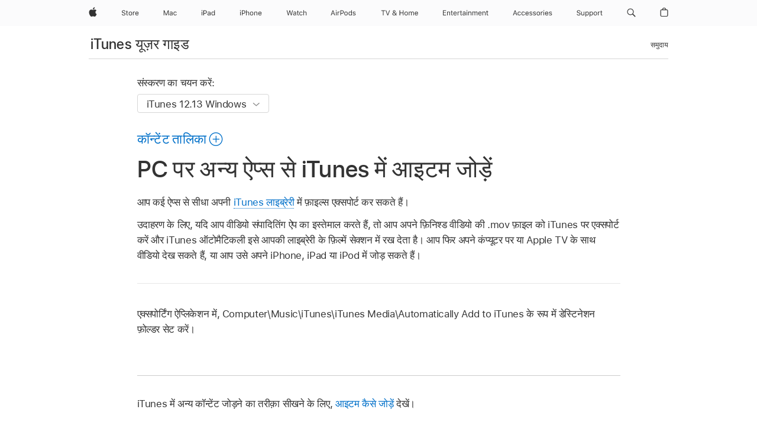

--- FILE ---
content_type: text/html;charset=utf-8
request_url: https://support.apple.com/hi-in/guide/itunes/itns23844806/windows
body_size: 33563
content:

    
<!DOCTYPE html>
<html lang="hi" prefix="og: http://ogp.me/ns#" dir=ltr>

<head>
	<meta name="viewport" content="width=device-width, initial-scale=1" />
	<meta http-equiv="content-type" content="text/html; charset=UTF-8" />
	<title lang="hi">PC पर अन्य ऐप्स से iTunes में आइटम जोड़ें - Apple सहायता (IN)</title>
	<link rel="dns-prefetch" href="https://www.apple.com/" />
	<link rel="preconnect" href="https://www.apple.com/" crossorigin />
	<link rel="canonical" href="https://support.apple.com/hi-in/guide/itunes/itns23844806/windows" />
	<link rel="apple-touch-icon" href="/favicon.ico">
    <link rel="icon" type="image/png" href="/favicon.ico">
	
	
		<meta name="description" content="PC पर iTunes में, अन्य ऐप्स से फ़ाइल एक्सपोर्ट कर अपनी iTunes लाइब्रेरी में संगीत या वीडियो जोड़ें।" />
		<meta property="og:url" content="https://support.apple.com/hi-in/guide/itunes/itns23844806/windows" />
		<meta property="og:title" content="PC पर अन्य ऐप्स से iTunes में आइटम जोड़ें" />
		<meta property="og:description" content="PC पर iTunes में, अन्य ऐप्स से फ़ाइल एक्सपोर्ट कर अपनी iTunes लाइब्रेरी में संगीत या वीडियो जोड़ें।" />
		<meta property="og:site_name" content="Apple Support" />
		<meta property="og:locale" content="hi_IN" />
		<meta property="og:type" content="article" />
		<meta name="ac-gn-search-field[locale]" content="hi_IN" />
	

	
	
	
	
		<link rel="alternate" hreflang="en-ie" href="https://support.apple.com/en-ie/guide/itunes/itns23844806/windows">
	
		<link rel="alternate" hreflang="ar-kw" href="https://support.apple.com/ar-kw/guide/itunes/itns23844806/windows">
	
		<link rel="alternate" hreflang="en-il" href="https://support.apple.com/en-il/guide/itunes/itns23844806/windows">
	
		<link rel="alternate" hreflang="ms-my" href="https://support.apple.com/ms-my/guide/itunes/itns23844806/windows">
	
		<link rel="alternate" hreflang="en-in" href="https://support.apple.com/en-in/guide/itunes/itns23844806/windows">
	
		<link rel="alternate" hreflang="en-ae" href="https://support.apple.com/en-ae/guide/itunes/itns23844806/windows">
	
		<link rel="alternate" hreflang="en-za" href="https://support.apple.com/en-za/guide/itunes/itns23844806/windows">
	
		<link rel="alternate" hreflang="ta-in" href="https://support.apple.com/ta-in/guide/itunes/itns23844806/windows">
	
		<link rel="alternate" hreflang="no-no" href="https://support.apple.com/no-no/guide/itunes/itns23844806/windows">
	
		<link rel="alternate" hreflang="en-al" href="https://support.apple.com/en-al/guide/itunes/itns23844806/windows">
	
		<link rel="alternate" hreflang="en-is" href="https://support.apple.com/en-is/guide/itunes/itns23844806/windows">
	
		<link rel="alternate" hreflang="el-gr" href="https://support.apple.com/el-gr/guide/itunes/itns23844806/windows">
	
		<link rel="alternate" hreflang="en-am" href="https://support.apple.com/en-am/guide/itunes/itns23844806/windows">
	
		<link rel="alternate" hreflang="nl-nl" href="https://support.apple.com/nl-nl/guide/itunes/itns23844806/windows">
	
		<link rel="alternate" hreflang="en-au" href="https://support.apple.com/en-au/guide/itunes/itns23844806/windows">
	
		<link rel="alternate" hreflang="he-il" href="https://support.apple.com/he-il/guide/itunes/itns23844806/windows">
	
		<link rel="alternate" hreflang="en-az" href="https://support.apple.com/en-az/guide/itunes/itns23844806/windows">
	
		<link rel="alternate" hreflang="or-in" href="https://support.apple.com/or-in/guide/itunes/itns23844806/windows">
	
		<link rel="alternate" hreflang="hu-hu" href="https://support.apple.com/hu-hu/guide/itunes/itns23844806/windows">
	
		<link rel="alternate" hreflang="ml-in" href="https://support.apple.com/ml-in/guide/itunes/itns23844806/windows">
	
		<link rel="alternate" hreflang="en-jo" href="https://support.apple.com/en-jo/guide/itunes/itns23844806/windows">
	
		<link rel="alternate" hreflang="en-bh" href="https://support.apple.com/en-bh/guide/itunes/itns23844806/windows">
	
		<link rel="alternate" hreflang="es-cl" href="https://support.apple.com/es-cl/guide/itunes/itns23844806/windows">
	
		<link rel="alternate" hreflang="fr-sn" href="https://support.apple.com/fr-sn/guide/itunes/itns23844806/windows">
	
		<link rel="alternate" hreflang="fr-ca" href="https://support.apple.com/fr-ca/guide/itunes/itns23844806/windows">
	
		<link rel="alternate" hreflang="es-co" href="https://support.apple.com/es-co/guide/itunes/itns23844806/windows">
	
		<link rel="alternate" hreflang="pl-pl" href="https://support.apple.com/pl-pl/guide/itunes/itns23844806/windows">
	
		<link rel="alternate" hreflang="en-bn" href="https://support.apple.com/en-bn/guide/itunes/itns23844806/windows">
	
		<link rel="alternate" hreflang="pt-pt" href="https://support.apple.com/pt-pt/guide/itunes/itns23844806/windows">
	
		<link rel="alternate" hreflang="en-sa" href="https://support.apple.com/en-sa/guide/itunes/itns23844806/windows">
	
		<link rel="alternate" hreflang="fr-be" href="https://support.apple.com/fr-be/guide/itunes/itns23844806/windows">
	
		<link rel="alternate" hreflang="ar-eg" href="https://support.apple.com/ar-eg/guide/itunes/itns23844806/windows">
	
		<link rel="alternate" hreflang="en-bw" href="https://support.apple.com/en-bw/guide/itunes/itns23844806/windows">
	
		<link rel="alternate" hreflang="en-sg" href="https://support.apple.com/en-sg/guide/itunes/itns23844806/windows">
	
		<link rel="alternate" hreflang="en-by" href="https://support.apple.com/en-by/guide/itunes/itns23844806/windows">
	
		<link rel="alternate" hreflang="en-ke" href="https://support.apple.com/en-ke/guide/itunes/itns23844806/windows">
	
		<link rel="alternate" hreflang="hr-hr" href="https://support.apple.com/hr-hr/guide/itunes/itns23844806/windows">
	
		<link rel="alternate" hreflang="en-om" href="https://support.apple.com/en-om/guide/itunes/itns23844806/windows">
	
		<link rel="alternate" hreflang="en-ge" href="https://support.apple.com/en-ge/guide/itunes/itns23844806/windows">
	
		<link rel="alternate" hreflang="zh-mo" href="https://support.apple.com/zh-mo/guide/itunes/itns23844806/windows">
	
		<link rel="alternate" hreflang="de-at" href="https://support.apple.com/de-at/guide/itunes/itns23844806/windows">
	
		<link rel="alternate" hreflang="en-gu" href="https://support.apple.com/en-gu/guide/itunes/itns23844806/windows">
	
		<link rel="alternate" hreflang="en-gw" href="https://support.apple.com/en-gw/guide/itunes/itns23844806/windows">
	
		<link rel="alternate" hreflang="fr-gn" href="https://support.apple.com/fr-gn/guide/itunes/itns23844806/windows">
	
		<link rel="alternate" hreflang="fr-gq" href="https://support.apple.com/fr-gq/guide/itunes/itns23844806/windows">
	
		<link rel="alternate" hreflang="cs-cz" href="https://support.apple.com/cs-cz/guide/itunes/itns23844806/windows">
	
		<link rel="alternate" hreflang="en-ph" href="https://support.apple.com/en-ph/guide/itunes/itns23844806/windows">
	
		<link rel="alternate" hreflang="zh-tw" href="https://support.apple.com/zh-tw/guide/itunes/itns23844806/windows">
	
		<link rel="alternate" hreflang="en-hk" href="https://support.apple.com/en-hk/guide/itunes/itns23844806/windows">
	
		<link rel="alternate" hreflang="ko-kr" href="https://support.apple.com/ko-kr/guide/itunes/itns23844806/windows">
	
		<link rel="alternate" hreflang="sk-sk" href="https://support.apple.com/sk-sk/guide/itunes/itns23844806/windows">
	
		<link rel="alternate" hreflang="ru-ru" href="https://support.apple.com/ru-ru/guide/itunes/itns23844806/windows">
	
		<link rel="alternate" hreflang="ar-om" href="https://support.apple.com/ar-om/guide/itunes/itns23844806/windows">
	
		<link rel="alternate" hreflang="en-qa" href="https://support.apple.com/en-qa/guide/itunes/itns23844806/windows">
	
		<link rel="alternate" hreflang="sv-se" href="https://support.apple.com/sv-se/guide/itunes/itns23844806/windows">
	
		<link rel="alternate" hreflang="mr-in" href="https://support.apple.com/mr-in/guide/itunes/itns23844806/windows">
	
		<link rel="alternate" hreflang="da-dk" href="https://support.apple.com/da-dk/guide/itunes/itns23844806/windows">
	
		<link rel="alternate" hreflang="uk-ua" href="https://support.apple.com/uk-ua/guide/itunes/itns23844806/windows">
	
		<link rel="alternate" hreflang="en-us" href="https://support.apple.com/guide/itunes/itns23844806/windows">
	
		<link rel="alternate" hreflang="en-mk" href="https://support.apple.com/en-mk/guide/itunes/itns23844806/windows">
	
		<link rel="alternate" hreflang="en-mn" href="https://support.apple.com/en-mn/guide/itunes/itns23844806/windows">
	
		<link rel="alternate" hreflang="gu-in" href="https://support.apple.com/gu-in/guide/itunes/itns23844806/windows">
	
		<link rel="alternate" hreflang="en-eg" href="https://support.apple.com/en-eg/guide/itunes/itns23844806/windows">
	
		<link rel="alternate" hreflang="en-mo" href="https://support.apple.com/en-mo/guide/itunes/itns23844806/windows">
	
		<link rel="alternate" hreflang="en-uz" href="https://support.apple.com/en-uz/guide/itunes/itns23844806/windows">
	
		<link rel="alternate" hreflang="fr-ne" href="https://support.apple.com/fr-ne/guide/itunes/itns23844806/windows">
	
		<link rel="alternate" hreflang="en-mt" href="https://support.apple.com/en-mt/guide/itunes/itns23844806/windows">
	
		<link rel="alternate" hreflang="nl-be" href="https://support.apple.com/nl-be/guide/itunes/itns23844806/windows">
	
		<link rel="alternate" hreflang="zh-cn" href="https://support.apple.com/zh-cn/guide/itunes/itns23844806/windows">
	
		<link rel="alternate" hreflang="te-in" href="https://support.apple.com/te-in/guide/itunes/itns23844806/windows">
	
		<link rel="alternate" hreflang="en-mz" href="https://support.apple.com/en-mz/guide/itunes/itns23844806/windows">
	
		<link rel="alternate" hreflang="fr-ml" href="https://support.apple.com/fr-ml/guide/itunes/itns23844806/windows">
	
		<link rel="alternate" hreflang="en-my" href="https://support.apple.com/en-my/guide/itunes/itns23844806/windows">
	
		<link rel="alternate" hreflang="hi-in" href="https://support.apple.com/hi-in/guide/itunes/itns23844806/windows">
	
		<link rel="alternate" hreflang="fr-mu" href="https://support.apple.com/fr-mu/guide/itunes/itns23844806/windows">
	
		<link rel="alternate" hreflang="en-ng" href="https://support.apple.com/en-ng/guide/itunes/itns23844806/windows">
	
		<link rel="alternate" hreflang="el-cy" href="https://support.apple.com/el-cy/guide/itunes/itns23844806/windows">
	
		<link rel="alternate" hreflang="en-vn" href="https://support.apple.com/en-vn/guide/itunes/itns23844806/windows">
	
		<link rel="alternate" hreflang="ja-jp" href="https://support.apple.com/ja-jp/guide/itunes/itns23844806/windows">
	
		<link rel="alternate" hreflang="de-ch" href="https://support.apple.com/de-ch/guide/itunes/itns23844806/windows">
	
		<link rel="alternate" hreflang="ar-qa" href="https://support.apple.com/ar-qa/guide/itunes/itns23844806/windows">
	
		<link rel="alternate" hreflang="en-nz" href="https://support.apple.com/en-nz/guide/itunes/itns23844806/windows">
	
		<link rel="alternate" hreflang="ro-ro" href="https://support.apple.com/ro-ro/guide/itunes/itns23844806/windows">
	
		<link rel="alternate" hreflang="it-ch" href="https://support.apple.com/it-ch/guide/itunes/itns23844806/windows">
	
		<link rel="alternate" hreflang="tr-tr" href="https://support.apple.com/tr-tr/guide/itunes/itns23844806/windows">
	
		<link rel="alternate" hreflang="fr-fr" href="https://support.apple.com/fr-fr/guide/itunes/itns23844806/windows">
	
		<link rel="alternate" hreflang="vi-vn" href="https://support.apple.com/vi-vn/guide/itunes/itns23844806/windows">
	
		<link rel="alternate" hreflang="en-gb" href="https://support.apple.com/en-gb/guide/itunes/itns23844806/windows">
	
		<link rel="alternate" hreflang="fi-fi" href="https://support.apple.com/fi-fi/guide/itunes/itns23844806/windows">
	
		<link rel="alternate" hreflang="en-kg" href="https://support.apple.com/en-kg/guide/itunes/itns23844806/windows">
	
		<link rel="alternate" hreflang="en-ca" href="https://support.apple.com/en-ca/guide/itunes/itns23844806/windows">
	
		<link rel="alternate" hreflang="fr-tn" href="https://support.apple.com/fr-tn/guide/itunes/itns23844806/windows">
	
		<link rel="alternate" hreflang="ar-ae" href="https://support.apple.com/ar-ae/guide/itunes/itns23844806/windows">
	
		<link rel="alternate" hreflang="bn-in" href="https://support.apple.com/bn-in/guide/itunes/itns23844806/windows">
	
		<link rel="alternate" hreflang="en-kw" href="https://support.apple.com/en-kw/guide/itunes/itns23844806/windows">
	
		<link rel="alternate" hreflang="en-kz" href="https://support.apple.com/en-kz/guide/itunes/itns23844806/windows">
	
		<link rel="alternate" hreflang="fr-cf" href="https://support.apple.com/fr-cf/guide/itunes/itns23844806/windows">
	
		<link rel="alternate" hreflang="fr-ci" href="https://support.apple.com/fr-ci/guide/itunes/itns23844806/windows">
	
		<link rel="alternate" hreflang="pa-in" href="https://support.apple.com/pa-in/guide/itunes/itns23844806/windows">
	
		<link rel="alternate" hreflang="fr-ch" href="https://support.apple.com/fr-ch/guide/itunes/itns23844806/windows">
	
		<link rel="alternate" hreflang="es-us" href="https://support.apple.com/es-us/guide/itunes/itns23844806/windows">
	
		<link rel="alternate" hreflang="kn-in" href="https://support.apple.com/kn-in/guide/itunes/itns23844806/windows">
	
		<link rel="alternate" hreflang="fr-cm" href="https://support.apple.com/fr-cm/guide/itunes/itns23844806/windows">
	
		<link rel="alternate" hreflang="en-lb" href="https://support.apple.com/en-lb/guide/itunes/itns23844806/windows">
	
		<link rel="alternate" hreflang="en-tj" href="https://support.apple.com/en-tj/guide/itunes/itns23844806/windows">
	
		<link rel="alternate" hreflang="en-tm" href="https://support.apple.com/en-tm/guide/itunes/itns23844806/windows">
	
		<link rel="alternate" hreflang="ar-sa" href="https://support.apple.com/ar-sa/guide/itunes/itns23844806/windows">
	
		<link rel="alternate" hreflang="ca-es" href="https://support.apple.com/ca-es/guide/itunes/itns23844806/windows">
	
		<link rel="alternate" hreflang="de-de" href="https://support.apple.com/de-de/guide/itunes/itns23844806/windows">
	
		<link rel="alternate" hreflang="en-lk" href="https://support.apple.com/en-lk/guide/itunes/itns23844806/windows">
	
		<link rel="alternate" hreflang="fr-ma" href="https://support.apple.com/fr-ma/guide/itunes/itns23844806/windows">
	
		<link rel="alternate" hreflang="zh-hk" href="https://support.apple.com/zh-hk/guide/itunes/itns23844806/windows">
	
		<link rel="alternate" hreflang="pt-br" href="https://support.apple.com/pt-br/guide/itunes/itns23844806/windows">
	
		<link rel="alternate" hreflang="de-li" href="https://support.apple.com/de-li/guide/itunes/itns23844806/windows">
	
		<link rel="alternate" hreflang="es-es" href="https://support.apple.com/es-es/guide/itunes/itns23844806/windows">
	
		<link rel="alternate" hreflang="ar-bh" href="https://support.apple.com/ar-bh/guide/itunes/itns23844806/windows">
	
		<link rel="alternate" hreflang="fr-mg" href="https://support.apple.com/fr-mg/guide/itunes/itns23844806/windows">
	
		<link rel="alternate" hreflang="ar-jo" href="https://support.apple.com/ar-jo/guide/itunes/itns23844806/windows">
	
		<link rel="alternate" hreflang="es-mx" href="https://support.apple.com/es-mx/guide/itunes/itns23844806/windows">
	
		<link rel="alternate" hreflang="it-it" href="https://support.apple.com/it-it/guide/itunes/itns23844806/windows">
	
		<link rel="alternate" hreflang="ur-in" href="https://support.apple.com/ur-in/guide/itunes/itns23844806/windows">
	
		<link rel="alternate" hreflang="id-id" href="https://support.apple.com/id-id/guide/itunes/itns23844806/windows">
	
		<link rel="alternate" hreflang="de-lu" href="https://support.apple.com/de-lu/guide/itunes/itns23844806/windows">
	
		<link rel="alternate" hreflang="en-md" href="https://support.apple.com/en-md/guide/itunes/itns23844806/windows">
	
		<link rel="alternate" hreflang="fr-lu" href="https://support.apple.com/fr-lu/guide/itunes/itns23844806/windows">
	
		<link rel="alternate" hreflang="en-me" href="https://support.apple.com/en-me/guide/itunes/itns23844806/windows">
	
		<link rel="alternate" hreflang="th-th" href="https://support.apple.com/th-th/guide/itunes/itns23844806/windows">
	

		<link rel="preload" as="style" href="/clientside/build/apd-sasskit.built.css" onload="this.onload=null;this.rel='stylesheet'">
		<noscript>
			<link rel="stylesheet" href="/clientside/build/apd-sasskit.built.css" type="text/css" />
		</noscript>

		
			<link rel="preload" as="style" href="/clientside/build/app-apd.css" onload="this.onload=null;this.rel='stylesheet'">
			<noscript>
				<link rel="stylesheet" href="/clientside/build/app-apd.css" type="text/css" />
			</noscript>
    	

	
    <link rel="preload" as="style"
        href="//www.apple.com/wss/fonts?families=SF+Pro,v1:200,300,400,500,600|SF+Pro+Icons,v1"
        onload="this.onload=null;this.rel='stylesheet'">
    <noscript>
        <link rel="stylesheet" href="//www.apple.com/wss/fonts?families=SF+Pro,v1:200,300,400,500,600|SF+Pro+Icons,v1" type="text/css" />
    </noscript>


	<script>
 
    var _applemd = {
        page: {
            
            site_section: "kb",
            
            content_type: "bk",
            info_type: "",
            topics: "",
            in_house: "",
            locale: "hi-in",
            
                content_template: "topic",
            
            friendly_content: {
                title: `iTunes यूज़र गाइड`,
                publish_date: "10042024",
                
                    topic_id:   "ITNS23844806",
                    article_id        :   "BK_B7E920F59F43CD3B8D1F9C0A31665160_ITNS23844806",
                    product_version   :   "itunes, 12.13",
                    os_version        :   "iTunes 12.13 Windows, 10",
                    article_version   :   "1"
                
            },
            
            
        },
        
            product: "itunes"
        
    };
    const isMobilePlayer = /iPhone|iPod|Android/i.test(navigator.userAgent);
    

</script>

	
	<script>
		var data = {	
			showHelpFulfeedBack: true,
			id: "BK_B7E920F59F43CD3B8D1F9C0A31665160_ITNS23844806",
			locale: "hi_IN",
			podCookie: "in~hi",
			source : "",
			isSecureEnv: false,
			dtmPageSource: "topic",
			domain: "support.apple.com",
			isNeighborJsEnabled: true,
            dtmPageName: "acs.pageload"
		}
		window.appState = JSON.stringify(data);
	</script>
	 
		<script src="/clientside/build/nn.js" type="text/javascript" charset="utf-8"></script>
<script>
    
     var neighborInitData = {
        appDataSchemaVersion: '1.0.0',
        webVitalDataThrottlingPercentage: 100,
        reportThrottledWebVitalDataTypes: ['system:dom-content-loaded', 'system:load', 'system:unfocus', 'system:focus', 'system:unload', 'system:page-hide', 'system:visibility-change-visible', 'system:visibility-change-hidden', 'system:event', 'app:load', 'app:unload', 'app:event'],
        trackMarcomSearch: true,
        trackSurvey: true,
        
        endpoint: 'https://supportmetrics.apple.com/content/services/stats'
    }
</script>

	



</head>


	<body dir="ltr" data-istaskopen="true" lang="hi" class="ac-gn-current-support no-js AppleTopic apd-topic" data-designversion="2" itemscope
		itemtype="https://schema.org/TechArticle">

    
	
		





		 <meta name="globalnav-store-key" content="S2A49YFKJF2JAT22K" />
<meta name="globalnav-search-field[name]" content="q" />
<meta name="globalnav-search-field[action]" content="https://support.apple.com/kb/index" />
<meta name="globalnav-search-field[src]" content="globalnav_support" />
<meta name="globalnav-search-field[type]" content="organic" />
<meta name="globalnav-search-field[page]" content="search" />
<meta name="globalnav-search-field[locale]" content="en_IN" />
<meta name="globalnav-search-field[placeholder]" content="Search Support" />
<link
  rel="stylesheet"
  type="text/css"
  href="https://www.apple.com/api-www/global-elements/global-header/v1/assets/globalheader.css"
/>
<div id="globalheader" class="globalnav-scrim globalheader-light"><aside id="globalmessage-segment" lang="en-IN" dir="ltr" class="globalmessage-segment"><ul data-strings="{&quot;view&quot;:&quot;{%STOREFRONT%} Store Home&quot;,&quot;segments&quot;:{&quot;eduInd&quot;:&quot;Education Store Home&quot;,&quot;other&quot;:&quot;Store Home&quot;},&quot;exit&quot;:&quot;Exit&quot;}" class="globalmessage-segment-content"></ul></aside><nav id="globalnav" lang="en-IN" dir="ltr" aria-label="Global" data-analytics-element-engagement-start="globalnav:onFlyoutOpen" data-analytics-element-engagement-end="globalnav:onFlyoutClose" data-store-api="https://www.apple.com/[storefront]/shop/bag/status" data-analytics-activitymap-region-id="global nav" data-analytics-region="global nav" class="globalnav no-js   "><div class="globalnav-content"><div class="globalnav-item globalnav-menuback"><button aria-label="Main menu" class="globalnav-menuback-button"><span class="globalnav-chevron-icon"><svg height="48" viewBox="0 0 9 48" width="9" xmlns="http://www.w3.org/2000/svg"><path d="m1.5618 24.0621 6.5581-6.4238c.2368-.2319.2407-.6118.0088-.8486-.2324-.2373-.6123-.2407-.8486-.0088l-7 6.8569c-.1157.1138-.1807.2695-.1802.4316.001.1621.0674.3174.1846.4297l7 6.7241c.1162.1118.2661.1675.4155.1675.1577 0 .3149-.062.4326-.1846.2295-.2388.2222-.6187-.0171-.8481z"></path></svg></span></button></div><ul id="globalnav-list" class="globalnav-list"><li data-analytics-element-engagement="globalnav hover - apple" class="
				globalnav-item
				globalnav-item-apple
				
				
			"><a href="https://www.apple.com/in/" data-globalnav-item-name="apple" data-analytics-title="apple home" aria-label="Apple" class="globalnav-link globalnav-link-apple"><span class="globalnav-image-regular globalnav-link-image"><svg height="44" viewBox="0 0 14 44" width="14" xmlns="http://www.w3.org/2000/svg"><path d="m13.0729 17.6825a3.61 3.61 0 0 0 -1.7248 3.0365 3.5132 3.5132 0 0 0 2.1379 3.2223 8.394 8.394 0 0 1 -1.0948 2.2618c-.6816.9812-1.3943 1.9623-2.4787 1.9623s-1.3633-.63-2.613-.63c-1.2187 0-1.6525.6507-2.644.6507s-1.6834-.9089-2.4787-2.0243a9.7842 9.7842 0 0 1 -1.6628-5.2776c0-3.0984 2.014-4.7405 3.9969-4.7405 1.0535 0 1.9314.6919 2.5924.6919.63 0 1.6112-.7333 2.8092-.7333a3.7579 3.7579 0 0 1 3.1604 1.5802zm-3.7284-2.8918a3.5615 3.5615 0 0 0 .8469-2.22 1.5353 1.5353 0 0 0 -.031-.32 3.5686 3.5686 0 0 0 -2.3445 1.2084 3.4629 3.4629 0 0 0 -.8779 2.1585 1.419 1.419 0 0 0 .031.2892 1.19 1.19 0 0 0 .2169.0207 3.0935 3.0935 0 0 0 2.1586-1.1368z"></path></svg></span><span class="globalnav-image-compact globalnav-link-image"><svg height="48" viewBox="0 0 17 48" width="17" xmlns="http://www.w3.org/2000/svg"><path d="m15.5752 19.0792a4.2055 4.2055 0 0 0 -2.01 3.5376 4.0931 4.0931 0 0 0 2.4908 3.7542 9.7779 9.7779 0 0 1 -1.2755 2.6351c-.7941 1.1431-1.6244 2.2862-2.8878 2.2862s-1.5883-.734-3.0443-.734c-1.42 0-1.9252.7581-3.08.7581s-1.9611-1.0589-2.8876-2.3584a11.3987 11.3987 0 0 1 -1.9373-6.1487c0-3.61 2.3464-5.523 4.6566-5.523 1.2274 0 2.25.8062 3.02.8062.734 0 1.8771-.8543 3.2729-.8543a4.3778 4.3778 0 0 1 3.6822 1.841zm-6.8586-2.0456a1.3865 1.3865 0 0 1 -.2527-.024 1.6557 1.6557 0 0 1 -.0361-.337 4.0341 4.0341 0 0 1 1.0228-2.5148 4.1571 4.1571 0 0 1 2.7314-1.4078 1.7815 1.7815 0 0 1 .0361.373 4.1487 4.1487 0 0 1 -.9867 2.587 3.6039 3.6039 0 0 1 -2.5148 1.3236z"></path></svg></span><span class="globalnav-link-text">Apple</span></a></li><li data-topnav-flyout-item="menu" data-topnav-flyout-label="Menu" role="none" class="globalnav-item globalnav-menu"><div data-topnav-flyout="menu" class="globalnav-flyout"><div class="globalnav-menu-list"><div data-analytics-element-engagement="globalnav hover - store" class="
				globalnav-item
				globalnav-item-store
				globalnav-item-menu
				
			"><ul role="none" class="globalnav-submenu-trigger-group"><li class="globalnav-submenu-trigger-item"><a href="https://www.apple.com/in/shop/goto/store" data-globalnav-item-name="store" data-topnav-flyout-trigger-compact="true" data-analytics-title="store" data-analytics-element-engagement="hover - store" aria-label="Store" class="globalnav-link globalnav-submenu-trigger-link globalnav-link-store"><span class="globalnav-link-text-container"><span class="globalnav-image-regular globalnav-link-image"><svg height="44" viewBox="0 0 30 44" width="30" xmlns="http://www.w3.org/2000/svg"><path d="m26.5679 20.4629c1.002 0 1.67.738 1.693 1.857h-3.48c.076-1.119.779-1.857 1.787-1.857zm2.754 2.672v-.387c0-1.963-1.037-3.176-2.742-3.176-1.735 0-2.848 1.289-2.848 3.276 0 1.998 1.096 3.263 2.848 3.263 1.383 0 2.367-.668 2.66-1.746h-1.008c-.264.557-.814.856-1.629.856-1.072 0-1.769-.791-1.822-2.039v-.047zm-9.547-3.451h.96v.937h.094c.188-.615.914-1.049 1.752-1.049.164 0 .375.012.504.03v1.007c-.082-.023-.445-.058-.644-.058-.961 0-1.659 1.098-1.659 1.535v3.914h-1.007zm-4.27 5.519c-1.195 0-1.869-.867-1.869-2.361 0-1.5.674-2.361 1.869-2.361 1.196 0 1.87.861 1.87 2.361 0 1.494-.674 2.361-1.87 2.361zm0-5.631c-1.798 0-2.912 1.237-2.912 3.27 0 2.027 1.114 3.269 2.912 3.269 1.799 0 2.913-1.242 2.913-3.269 0-2.033-1.114-3.27-2.913-3.27zm-5.478-1.475v1.635h1.407v.843h-1.407v3.575c0 .744.282 1.06.938 1.06.182 0 .281-.006.469-.023v.849c-.199.035-.393.059-.592.059-1.301 0-1.822-.481-1.822-1.688v-3.832h-1.02v-.843h1.02v-1.635zm-8.103 5.694c.129.885.973 1.447 2.174 1.447 1.137 0 1.975-.615 1.975-1.453 0-.72-.527-1.177-1.693-1.47l-1.084-.282c-1.53-.386-2.192-1.078-2.192-2.279 0-1.436 1.201-2.408 2.988-2.408 1.635 0 2.854.972 2.942 2.338h-1.061c-.146-.867-.861-1.383-1.916-1.383-1.125 0-1.869.562-1.869 1.418 0 .662.463 1.043 1.629 1.342l.885.234c1.752.439 2.455 1.119 2.455 2.361 0 1.553-1.225 2.543-3.158 2.543-1.793 0-3.03-.949-3.141-2.408z"></path></svg></span><span class="globalnav-link-text">Store</span></span></a></li></ul></div><div data-analytics-element-engagement="globalnav hover - mac" class="
				globalnav-item
				globalnav-item-mac
				globalnav-item-menu
				
			"><ul role="none" class="globalnav-submenu-trigger-group"><li class="globalnav-submenu-trigger-item"><a href="https://www.apple.com/in/mac/" data-globalnav-item-name="mac" data-topnav-flyout-trigger-compact="true" data-analytics-title="mac" data-analytics-element-engagement="hover - mac" aria-label="Mac" class="globalnav-link globalnav-submenu-trigger-link globalnav-link-mac"><span class="globalnav-link-text-container"><span class="globalnav-image-regular globalnav-link-image"><svg height="44" viewBox="0 0 23 44" width="23" xmlns="http://www.w3.org/2000/svg"><path d="m8.1558 25.9987v-6.457h-.0703l-2.666 6.457h-.8907l-2.666-6.457h-.0703v6.457h-.9844v-8.4551h1.2246l2.8945 7.0547h.0938l2.8945-7.0547h1.2246v8.4551zm2.5166-1.7696c0-1.1309.832-1.7812 2.3027-1.8691l1.8223-.1113v-.5742c0-.7793-.4863-1.207-1.4297-1.207-.7559 0-1.2832.2871-1.4238.7852h-1.0195c.1348-1.0137 1.1309-1.6816 2.4785-1.6816 1.541 0 2.4023.791 2.4023 2.1035v4.3242h-.9609v-.9318h-.0938c-.4102.6738-1.1016 1.043-1.9453 1.043-1.2246 0-2.1328-.7266-2.1328-1.8809zm4.125-.5859v-.5801l-1.6992.1113c-.9609.0645-1.3828.3984-1.3828 1.0312 0 .6445.5449 1.0195 1.2773 1.0195 1.0371.0001 1.8047-.6796 1.8047-1.5819zm6.958-2.0273c-.1641-.627-.7207-1.1367-1.6289-1.1367-1.1367 0-1.8516.9082-1.8516 2.3379 0 1.459.7266 2.3848 1.8516 2.3848.8496 0 1.4414-.3926 1.6289-1.1074h1.0195c-.1816 1.1602-1.125 2.0156-2.6426 2.0156-1.7695 0-2.9004-1.2832-2.9004-3.293 0-1.9688 1.125-3.2461 2.8945-3.2461 1.5352 0 2.4727.9199 2.6484 2.0449z"></path></svg></span><span class="globalnav-link-text">Mac</span></span></a></li></ul></div><div data-analytics-element-engagement="globalnav hover - ipad" class="
				globalnav-item
				globalnav-item-ipad
				globalnav-item-menu
				
			"><ul role="none" class="globalnav-submenu-trigger-group"><li class="globalnav-submenu-trigger-item"><a href="https://www.apple.com/in/ipad/" data-globalnav-item-name="ipad" data-topnav-flyout-trigger-compact="true" data-analytics-title="ipad" data-analytics-element-engagement="hover - ipad" aria-label="iPad" class="globalnav-link globalnav-submenu-trigger-link globalnav-link-ipad"><span class="globalnav-link-text-container"><span class="globalnav-image-regular globalnav-link-image"><svg height="44" viewBox="0 0 24 44" width="24" xmlns="http://www.w3.org/2000/svg"><path d="m14.9575 23.7002c0 .902-.768 1.582-1.805 1.582-.732 0-1.277-.375-1.277-1.02 0-.632.422-.966 1.383-1.031l1.699-.111zm-1.395-4.072c-1.347 0-2.343.668-2.478 1.681h1.019c.141-.498.668-.785 1.424-.785.944 0 1.43.428 1.43 1.207v.574l-1.822.112c-1.471.088-2.303.738-2.303 1.869 0 1.154.908 1.881 2.133 1.881.844 0 1.535-.369 1.945-1.043h.094v.931h.961v-4.324c0-1.312-.862-2.103-2.403-2.103zm6.769 5.575c-1.155 0-1.846-.885-1.846-2.361 0-1.471.697-2.362 1.846-2.362 1.142 0 1.857.914 1.857 2.362 0 1.459-.709 2.361-1.857 2.361zm1.834-8.027v3.503h-.088c-.358-.691-1.102-1.107-1.981-1.107-1.605 0-2.654 1.289-2.654 3.27 0 1.986 1.037 3.269 2.654 3.269.873 0 1.623-.416 2.022-1.119h.093v1.008h.961v-8.824zm-15.394 4.869h-1.863v-3.563h1.863c1.225 0 1.899.639 1.899 1.799 0 1.119-.697 1.764-1.899 1.764zm.276-4.5h-3.194v8.455h1.055v-3.018h2.127c1.588 0 2.719-1.119 2.719-2.701 0-1.611-1.108-2.736-2.707-2.736zm-6.064 8.454h1.008v-6.316h-1.008zm-.199-8.237c0-.387.316-.704.703-.704s.703.317.703.704c0 .386-.316.703-.703.703s-.703-.317-.703-.703z"></path></svg></span><span class="globalnav-link-text">iPad</span></span></a></li></ul></div><div data-analytics-element-engagement="globalnav hover - iphone" class="
				globalnav-item
				globalnav-item-iphone
				globalnav-item-menu
				
			"><ul role="none" class="globalnav-submenu-trigger-group"><li class="globalnav-submenu-trigger-item"><a href="https://www.apple.com/in/iphone/" data-globalnav-item-name="iphone" data-topnav-flyout-trigger-compact="true" data-analytics-title="iphone" data-analytics-element-engagement="hover - iphone" aria-label="iPhone" class="globalnav-link globalnav-submenu-trigger-link globalnav-link-iphone"><span class="globalnav-link-text-container"><span class="globalnav-image-regular globalnav-link-image"><svg height="44" viewBox="0 0 38 44" width="38" xmlns="http://www.w3.org/2000/svg"><path d="m32.7129 22.3203h3.48c-.023-1.119-.691-1.857-1.693-1.857-1.008 0-1.711.738-1.787 1.857zm4.459 2.045c-.293 1.078-1.277 1.746-2.66 1.746-1.752 0-2.848-1.266-2.848-3.264 0-1.986 1.113-3.275 2.848-3.275 1.705 0 2.742 1.213 2.742 3.176v.386h-4.541v.047c.053 1.248.75 2.039 1.822 2.039.815 0 1.366-.298 1.629-.855zm-12.282-4.682h.961v.996h.094c.316-.697.932-1.107 1.898-1.107 1.418 0 2.209.838 2.209 2.338v4.09h-1.007v-3.844c0-1.137-.481-1.676-1.489-1.676s-1.658.674-1.658 1.781v3.739h-1.008zm-2.499 3.158c0-1.5-.674-2.361-1.869-2.361-1.196 0-1.87.861-1.87 2.361 0 1.495.674 2.362 1.87 2.362 1.195 0 1.869-.867 1.869-2.362zm-4.782 0c0-2.033 1.114-3.269 2.913-3.269 1.798 0 2.912 1.236 2.912 3.269 0 2.028-1.114 3.27-2.912 3.27-1.799 0-2.913-1.242-2.913-3.27zm-6.636-5.666h1.008v3.504h.093c.317-.697.979-1.107 1.946-1.107 1.336 0 2.179.855 2.179 2.338v4.09h-1.007v-3.844c0-1.119-.504-1.676-1.459-1.676-1.131 0-1.752.715-1.752 1.781v3.739h-1.008zm-6.015 4.87h1.863c1.202 0 1.899-.645 1.899-1.764 0-1.16-.674-1.799-1.899-1.799h-1.863zm2.139-4.5c1.599 0 2.707 1.125 2.707 2.736 0 1.582-1.131 2.701-2.719 2.701h-2.127v3.018h-1.055v-8.455zm-6.114 8.454h1.008v-6.316h-1.008zm-.2-8.238c0-.386.317-.703.703-.703.387 0 .704.317.704.703 0 .387-.317.704-.704.704-.386 0-.703-.317-.703-.704z"></path></svg></span><span class="globalnav-link-text">iPhone</span></span></a></li></ul></div><div data-analytics-element-engagement="globalnav hover - watch" class="
				globalnav-item
				globalnav-item-watch
				globalnav-item-menu
				
			"><ul role="none" class="globalnav-submenu-trigger-group"><li class="globalnav-submenu-trigger-item"><a href="https://www.apple.com/in/watch/" data-globalnav-item-name="watch" data-topnav-flyout-trigger-compact="true" data-analytics-title="watch" data-analytics-element-engagement="hover - watch" aria-label="Watch" class="globalnav-link globalnav-submenu-trigger-link globalnav-link-watch"><span class="globalnav-link-text-container"><span class="globalnav-image-regular globalnav-link-image"><svg height="44" viewBox="0 0 35 44" width="35" xmlns="http://www.w3.org/2000/svg"><path d="m28.9819 17.1758h1.008v3.504h.094c.316-.697.978-1.108 1.945-1.108 1.336 0 2.18.856 2.18 2.338v4.09h-1.008v-3.844c0-1.119-.504-1.675-1.459-1.675-1.131 0-1.752.715-1.752 1.781v3.738h-1.008zm-2.42 4.441c-.164-.627-.721-1.136-1.629-1.136-1.137 0-1.852.908-1.852 2.338 0 1.459.727 2.384 1.852 2.384.849 0 1.441-.392 1.629-1.107h1.019c-.182 1.16-1.125 2.016-2.642 2.016-1.77 0-2.901-1.284-2.901-3.293 0-1.969 1.125-3.247 2.895-3.247 1.535 0 2.472.92 2.648 2.045zm-6.533-3.568v1.635h1.407v.844h-1.407v3.574c0 .744.282 1.06.938 1.06.182 0 .281-.006.469-.023v.85c-.2.035-.393.058-.592.058-1.301 0-1.822-.48-1.822-1.687v-3.832h-1.02v-.844h1.02v-1.635zm-4.2 5.596v-.58l-1.699.111c-.961.064-1.383.398-1.383 1.031 0 .645.545 1.02 1.277 1.02 1.038 0 1.805-.68 1.805-1.582zm-4.125.586c0-1.131.832-1.782 2.303-1.869l1.822-.112v-.574c0-.779-.486-1.207-1.43-1.207-.755 0-1.283.287-1.423.785h-1.02c.135-1.014 1.131-1.682 2.479-1.682 1.541 0 2.402.792 2.402 2.104v4.324h-.961v-.931h-.094c-.41.673-1.101 1.043-1.945 1.043-1.225 0-2.133-.727-2.133-1.881zm-7.684 1.769h-.996l-2.303-8.455h1.101l1.682 6.873h.07l1.893-6.873h1.066l1.893 6.873h.07l1.682-6.873h1.101l-2.302 8.455h-.996l-1.946-6.674h-.07z"></path></svg></span><span class="globalnav-link-text">Watch</span></span></a></li></ul></div><div data-analytics-element-engagement="globalnav hover - airpods" class="
				globalnav-item
				globalnav-item-airpods
				globalnav-item-menu
				
			"><ul role="none" class="globalnav-submenu-trigger-group"><li class="globalnav-submenu-trigger-item"><a href="https://www.apple.com/in/airpods/" data-globalnav-item-name="airpods" data-topnav-flyout-trigger-compact="true" data-analytics-title="airpods" data-analytics-element-engagement="hover - airpods" aria-label="AirPods" class="globalnav-link globalnav-submenu-trigger-link globalnav-link-airpods"><span class="globalnav-link-text-container"><span class="globalnav-image-regular globalnav-link-image"><svg height="44" viewBox="0 0 43 44" width="43" xmlns="http://www.w3.org/2000/svg"><path d="m11.7153 19.6836h.961v.937h.094c.187-.615.914-1.048 1.752-1.048.164 0 .375.011.504.029v1.008c-.082-.024-.446-.059-.645-.059-.961 0-1.658.645-1.658 1.535v3.914h-1.008zm28.135-.111c1.324 0 2.244.656 2.379 1.693h-.996c-.135-.504-.627-.838-1.389-.838-.75 0-1.336.381-1.336.943 0 .434.352.704 1.096.885l.973.235c1.189.287 1.763.802 1.763 1.711 0 1.13-1.095 1.91-2.531 1.91-1.406 0-2.373-.674-2.484-1.723h1.037c.17.533.674.873 1.482.873.85 0 1.459-.404 1.459-.984 0-.434-.328-.727-1.002-.891l-1.084-.264c-1.183-.287-1.722-.796-1.722-1.71 0-1.049 1.013-1.84 2.355-1.84zm-6.665 5.631c-1.155 0-1.846-.885-1.846-2.362 0-1.471.697-2.361 1.846-2.361 1.142 0 1.857.914 1.857 2.361 0 1.459-.709 2.362-1.857 2.362zm1.834-8.028v3.504h-.088c-.358-.691-1.102-1.107-1.981-1.107-1.605 0-2.654 1.289-2.654 3.269 0 1.987 1.037 3.27 2.654 3.27.873 0 1.623-.416 2.022-1.119h.094v1.007h.961v-8.824zm-9.001 8.028c-1.195 0-1.869-.868-1.869-2.362 0-1.5.674-2.361 1.869-2.361 1.196 0 1.869.861 1.869 2.361 0 1.494-.673 2.362-1.869 2.362zm0-5.631c-1.799 0-2.912 1.236-2.912 3.269 0 2.028 1.113 3.27 2.912 3.27s2.912-1.242 2.912-3.27c0-2.033-1.113-3.269-2.912-3.269zm-17.071 6.427h1.008v-6.316h-1.008zm-.199-8.238c0-.387.317-.703.703-.703.387 0 .703.316.703.703s-.316.703-.703.703c-.386 0-.703-.316-.703-.703zm-6.137 4.922 1.324-3.773h.093l1.325 3.773zm1.892-5.139h-1.043l-3.117 8.455h1.107l.85-2.42h3.363l.85 2.42h1.107zm14.868 4.5h-1.864v-3.562h1.864c1.224 0 1.898.639 1.898 1.799 0 1.119-.697 1.763-1.898 1.763zm.275-4.5h-3.193v8.455h1.054v-3.017h2.127c1.588 0 2.719-1.119 2.719-2.701 0-1.612-1.107-2.737-2.707-2.737z"></path></svg></span><span class="globalnav-link-text">AirPods</span></span></a></li></ul></div><div data-analytics-element-engagement="globalnav hover - tv-home" class="
				globalnav-item
				globalnav-item-tv-home
				globalnav-item-menu
				
			"><ul role="none" class="globalnav-submenu-trigger-group"><li class="globalnav-submenu-trigger-item"><a href="https://www.apple.com/in/tv-home/" data-globalnav-item-name="tv-home" data-topnav-flyout-trigger-compact="true" data-analytics-title="tv &amp; home" data-analytics-element-engagement="hover - tv &amp; home" aria-label="TV and Home" class="globalnav-link globalnav-submenu-trigger-link globalnav-link-tv-home"><span class="globalnav-link-text-container"><span class="globalnav-image-regular globalnav-link-image"><svg height="44" viewBox="0 0 65 44" width="65" xmlns="http://www.w3.org/2000/svg"><path d="m4.3755 26v-7.5059h-2.7246v-.9492h6.5039v.9492h-2.7246v7.5059zm7.7314 0-3.1172-8.4551h1.1074l2.4844 7.0898h.0938l2.4844-7.0898h1.1074l-3.1172 8.4551zm13.981-.8438c-.7207.6328-1.7109 1.002-2.7363 1.002-1.6816 0-2.8594-.9961-2.8594-2.4141 0-1.002.5449-1.7637 1.6758-2.3613.0762-.0352.2344-.1172.3281-.1641-.7793-.8203-1.0605-1.3652-1.0605-1.9805 0-1.084.9199-1.8926 2.1562-1.8926 1.248 0 2.1562.7969 2.1562 1.9043 0 .8672-.5215 1.5-1.8281 2.1855l2.1152 2.2734c.2637-.5273.3984-1.2188.3984-2.2734v-.1465h.9844v.1523c0 1.3125-.2344 2.2676-.6973 2.9824l1.4708 1.5764h-1.3242zm-4.541-1.4824c0 .9492.7676 1.5938 1.8984 1.5938.7676 0 1.5586-.3047 2.0215-.791l-2.3906-2.6133c-.0645.0234-.2168.0996-.2988.1406-.8145.4219-1.2305 1.0078-1.2305 1.6699zm3.2109-4.3886c0-.6562-.4746-1.1016-1.1602-1.1016-.6738 0-1.1543.457-1.1543 1.1133 0 .4688.2402.8789.9082 1.541 1.0313-.5274 1.4063-.9492 1.4063-1.5527zm13.5176 6.7148v-3.8496h-4.6406v3.8496h-1.0547v-8.4551h1.0547v3.6562h4.6406v-3.6562h1.0547v8.4551zm2.6455-3.1582c0-2.0332 1.1133-3.2695 2.9121-3.2695s2.9121 1.2363 2.9121 3.2695c0 2.0273-1.1133 3.2695-2.9121 3.2695s-2.9121-1.2422-2.9121-3.2695zm4.7812 0c0-1.5-.6738-2.3613-1.8691-2.3613s-1.8691.8613-1.8691 2.3613c0 1.4941.6738 2.3613 1.8691 2.3613s1.8691-.8672 1.8691-2.3613zm2.5054-3.1582h.9609v.9961h.0938c.2871-.7031.9199-1.1074 1.7637-1.1074.8555 0 1.4531.4512 1.7461 1.1074h.0938c.3398-.668 1.0605-1.1074 1.9336-1.1074 1.2891 0 2.0098.7383 2.0098 2.0625v4.3652h-1.0078v-4.1309c0-.9316-.4395-1.3887-1.3301-1.3887-.8789 0-1.4648.6562-1.4648 1.459v4.0606h-1.0078v-4.2891c0-.75-.5215-1.2305-1.3184-1.2305-.8262 0-1.4648.7148-1.4648 1.6055v3.9141h-1.0078v-6.3164zm15.5127 4.6816c-.293 1.0781-1.2773 1.7461-2.6602 1.7461-1.752 0-2.8477-1.2656-2.8477-3.2637 0-1.9863 1.1133-3.2754 2.8477-3.2754 1.7051 0 2.7422 1.2129 2.7422 3.1758v.3867h-4.541v.0469c.0527 1.248.75 2.0391 1.8223 2.0391.8145 0 1.3652-.2988 1.6289-.8555zm-4.459-2.0449h3.4805c-.0234-1.1191-.6914-1.8574-1.6934-1.8574-1.0078 0-1.7109.7383-1.7871 1.8574z"></path></svg></span><span class="globalnav-link-text">TV &amp; Home</span></span></a></li></ul></div><div data-analytics-element-engagement="globalnav hover - entertainment" class="
				globalnav-item
				globalnav-item-entertainment
				globalnav-item-menu
				
			"><ul role="none" class="globalnav-submenu-trigger-group"><li class="globalnav-submenu-trigger-item"><a href="https://www.apple.com/in/entertainment/" data-globalnav-item-name="entertainment" data-topnav-flyout-trigger-compact="true" data-analytics-title="entertainment" data-analytics-element-engagement="hover - entertainment" aria-label="Entertainment" class="globalnav-link globalnav-submenu-trigger-link globalnav-link-entertainment"><span class="globalnav-link-text-container"><span class="globalnav-image-regular globalnav-link-image"><svg xmlns="http://www.w3.org/2000/svg" viewBox="0 0 77 44" width="77" height="44"><path d="m0 17.4863h5.2383v.9492h-4.1836v2.7129h3.9668v.9375h-3.9668v2.9062h4.1836v.9492h-5.2383zm6.8994 2.1387h1.0195v.9492h.0938c.3164-.668.9082-1.0605 1.8398-1.0605 1.418 0 2.209.8379 2.209 2.3379v4.0898h-1.0195v-3.8438c0-1.1367-.4688-1.6816-1.4766-1.6816s-1.6465.6797-1.6465 1.7871v3.7383h-1.0195zm7.2803 4.6758v-3.832h-.9961v-.8438h.9961v-1.6348h1.0547v1.6348h1.3828v.8438h-1.3828v3.5742c0 .7441.2578 1.043.9141 1.043.1816 0 .2812-.0059.4688-.0234v.8672c-.1992.0352-.3926.0586-.5918.0586-1.3009-.0001-1.8458-.4806-1.8458-1.6876zm3.4365-1.4942v-.0059c0-1.9512 1.1133-3.2871 2.8301-3.2871s2.7598 1.2773 2.7598 3.1641v.3984h-4.5469c.0293 1.3066.75 2.0684 1.875 2.0684.8555 0 1.3828-.4043 1.5527-.7852l.0234-.0527h1.0195l-.0117.0469c-.2168.8555-1.1191 1.6992-2.6074 1.6992-1.8046 0-2.8945-1.2656-2.8945-3.2461zm1.0606-.5449h3.4922c-.1055-1.248-.7969-1.8398-1.7285-1.8398-.9376 0-1.6524.6386-1.7637 1.8398zm5.9912-2.6367h1.0195v.9375h.0938c.2402-.6621.832-1.0488 1.6875-1.0488.1934 0 .4102.0234.5098.041v.9902c-.2109-.0352-.4043-.0586-.627-.0586-.9727 0-1.6641.6152-1.6641 1.541v3.9141h-1.0195zm4.9658 4.6758v-3.832h-.9961v-.8438h.9961v-1.6348h1.0547v1.6348h1.3828v.8438h-1.3828v3.5742c0 .7441.2578 1.043.9141 1.043.1816 0 .2812-.0059.4688-.0234v.8672c-.1992.0352-.3926.0586-.5918.0586-1.3009-.0001-1.8458-.4806-1.8458-1.6876zm3.4658-.1231v-.0117c0-1.125.832-1.7754 2.3027-1.8633l1.8105-.1113v-.5742c0-.7793-.4746-1.2012-1.418-1.2012-.7559 0-1.2539.2812-1.418.7734l-.0059.0176h-1.0195l.0059-.0352c.1641-.9902 1.125-1.6582 2.4727-1.6582 1.541 0 2.4023.791 2.4023 2.1035v4.3242h-1.0195v-.9316h-.0938c-.3984.6738-1.0605 1.043-1.9102 1.043-1.201 0-2.1092-.7265-2.1092-1.875zm2.3203.9903c1.0371 0 1.793-.6797 1.793-1.582v-.5742l-1.6875.1055c-.9609.0586-1.3828.3984-1.3828 1.0254v.0117c0 .6386.5449 1.0136 1.2773 1.0136zm4.3926-7.4649c0-.3867.3164-.7031.7031-.7031s.7031.3164.7031.7031-.3164.7031-.7031.7031-.7031-.3164-.7031-.7031zm.1875 1.9219h1.0195v6.3164h-1.0195zm2.8213 0h1.0195v.9492h.0938c.3164-.668.9082-1.0605 1.8398-1.0605 1.418 0 2.209.8379 2.209 2.3379v4.0898h-1.0195v-3.8438c0-1.1367-.4688-1.6816-1.4766-1.6816s-1.6465.6797-1.6465 1.7871v3.7383h-1.0195zm6.8818 0h1.0195v.9609h.0938c.2812-.6797.8789-1.0723 1.7051-1.0723.8555 0 1.4531.4512 1.7461 1.1074h.0938c.3398-.668 1.0605-1.1074 1.9336-1.1074 1.2891 0 2.0098.7383 2.0098 2.0625v4.3652h-1.0195v-4.1309c0-.9316-.4277-1.3945-1.3184-1.3945-.8789 0-1.459.6621-1.459 1.4648v4.0605h-1.0195v-4.2891c0-.75-.5156-1.2363-1.3125-1.2363-.8262 0-1.4531.7207-1.4531 1.6113v3.9141h-1.0195v-6.3162zm10.0049 3.1816v-.0059c0-1.9512 1.1133-3.2871 2.8301-3.2871s2.7598 1.2773 2.7598 3.1641v.3984h-4.5469c.0293 1.3066.75 2.0684 1.875 2.0684.8555 0 1.3828-.4043 1.5527-.7852l.0234-.0527h1.0195l-.0116.0469c-.2168.8555-1.1191 1.6992-2.6074 1.6992-1.8047 0-2.8946-1.2656-2.8946-3.2461zm1.0606-.5449h3.4922c-.1055-1.248-.7969-1.8398-1.7285-1.8398-.9376 0-1.6524.6386-1.7637 1.8398zm5.9912-2.6367h1.0195v.9492h.0938c.3164-.668.9082-1.0605 1.8398-1.0605 1.418 0 2.209.8379 2.209 2.3379v4.0898h-1.0195v-3.8438c0-1.1367-.4688-1.6816-1.4766-1.6816s-1.6465.6797-1.6465 1.7871v3.7383h-1.0195zm7.2802 4.6758v-3.832h-.9961v-.8438h.9961v-1.6348h1.0547v1.6348h1.3828v.8438h-1.3828v3.5742c0 .7441.2578 1.043.9141 1.043.1816 0 .2812-.0059.4688-.0234v.8672c-.1992.0352-.3926.0586-.5918.0586-1.3008-.0001-1.8458-.4806-1.8458-1.6876z"></path></svg></span><span class="globalnav-link-text">Entertainment</span></span></a></li></ul></div><div data-analytics-element-engagement="globalnav hover - accessories" class="
				globalnav-item
				globalnav-item-accessories
				globalnav-item-menu
				
			"><ul role="none" class="globalnav-submenu-trigger-group"><li class="globalnav-submenu-trigger-item"><a href="https://www.apple.com/in/shop/goto/buy_accessories" data-globalnav-item-name="accessories" data-topnav-flyout-trigger-compact="true" data-analytics-title="accessories" data-analytics-element-engagement="hover - accessories" aria-label="Accessories" class="globalnav-link globalnav-submenu-trigger-link globalnav-link-accessories"><span class="globalnav-link-text-container"><span class="globalnav-image-regular globalnav-link-image"><svg height="44" viewBox="0 0 67 44" width="67" xmlns="http://www.w3.org/2000/svg"><path d="m5.6603 23.5715h-3.3633l-.8496 2.4199h-1.1074l3.1172-8.4551h1.043l3.1172 8.4551h-1.1075zm-3.0527-.8965h2.7422l-1.3242-3.7734h-.0938zm10.0986-1.0664c-.1641-.627-.7207-1.1367-1.6289-1.1367-1.1367 0-1.8516.9082-1.8516 2.3379 0 1.459.7266 2.3848 1.8516 2.3848.8496 0 1.4414-.3926 1.6289-1.1074h1.0195c-.1816 1.1602-1.125 2.0156-2.6426 2.0156-1.7695 0-2.9004-1.2832-2.9004-3.293 0-1.9688 1.125-3.2461 2.8945-3.2461 1.5352 0 2.4727.9199 2.6484 2.0449zm6.5947 0c-.1641-.627-.7207-1.1367-1.6289-1.1367-1.1367 0-1.8516.9082-1.8516 2.3379 0 1.459.7266 2.3848 1.8516 2.3848.8496 0 1.4414-.3926 1.6289-1.1074h1.0195c-.1816 1.1602-1.125 2.0156-2.6426 2.0156-1.7695 0-2.9004-1.2832-2.9004-3.293 0-1.9688 1.125-3.2461 2.8945-3.2461 1.5352 0 2.4727.9199 2.6484 2.0449zm7.5796 2.748c-.293 1.0781-1.2773 1.7461-2.6602 1.7461-1.752 0-2.8477-1.2656-2.8477-3.2637 0-1.9863 1.1133-3.2754 2.8477-3.2754 1.7051 0 2.7422 1.2129 2.7422 3.1758v.3867h-4.541v.0469c.0527 1.248.75 2.0391 1.8223 2.0391.8145 0 1.3652-.2988 1.6289-.8555zm-4.459-2.0449h3.4805c-.0234-1.1191-.6914-1.8574-1.6934-1.8574-1.0078 0-1.7109.7383-1.7871 1.8574zm8.212-2.748c1.3242 0 2.2441.6562 2.3789 1.6934h-.9961c-.1348-.5039-.627-.8379-1.3887-.8379-.75 0-1.3359.3809-1.3359.9434 0 .4336.3516.7031 1.0957.8848l.9727.2344c1.1895.2871 1.7637.8027 1.7637 1.7109 0 1.1309-1.0957 1.9102-2.5312 1.9102-1.4062 0-2.373-.6738-2.4844-1.7227h1.0371c.1699.5332.6738.873 1.4824.873.8496 0 1.459-.4043 1.459-.9844 0-.4336-.3281-.7266-1.002-.8906l-1.084-.2637c-1.1836-.2871-1.7227-.7969-1.7227-1.7109 0-1.0489 1.0137-1.8399 2.3555-1.8399zm6.0439 0c1.3242 0 2.2441.6562 2.3789 1.6934h-.9961c-.1348-.5039-.627-.8379-1.3887-.8379-.75 0-1.3359.3809-1.3359.9434 0 .4336.3516.7031 1.0957.8848l.9727.2344c1.1895.2871 1.7637.8027 1.7637 1.7109 0 1.1309-1.0957 1.9102-2.5312 1.9102-1.4062 0-2.373-.6738-2.4844-1.7227h1.0371c.1699.5332.6738.873 1.4824.873.8496 0 1.459-.4043 1.459-.9844 0-.4336-.3281-.7266-1.002-.8906l-1.084-.2637c-1.1836-.2871-1.7227-.7969-1.7227-1.7109 0-1.0489 1.0137-1.8399 2.3555-1.8399zm3.6357 3.2695c0-2.0332 1.1133-3.2695 2.9121-3.2695s2.9121 1.2363 2.9121 3.2695c0 2.0273-1.1133 3.2695-2.9121 3.2695s-2.9121-1.2422-2.9121-3.2695zm4.7813 0c0-1.5-.6738-2.3613-1.8691-2.3613s-1.8691.8613-1.8691 2.3613c0 1.4941.6738 2.3613 1.8691 2.3613s1.8691-.8672 1.8691-2.3613zm2.5054-3.1582h.9609v.9375h.0938c.1875-.6152.9141-1.0488 1.752-1.0488.1641 0 .375.0117.5039.0293v1.0078c-.082-.0234-.4453-.0586-.6445-.0586-.9609 0-1.6582.6445-1.6582 1.5352v3.9141h-1.0078v-6.3165zm4.2744-1.9219c0-.3867.3164-.7031.7031-.7031s.7031.3164.7031.7031-.3164.7031-.7031.7031-.7031-.3164-.7031-.7031zm.1992 1.9219h1.0078v6.3164h-1.0078zm8.001 4.6816c-.293 1.0781-1.2773 1.7461-2.6602 1.7461-1.752 0-2.8477-1.2656-2.8477-3.2637 0-1.9863 1.1133-3.2754 2.8477-3.2754 1.7051 0 2.7422 1.2129 2.7422 3.1758v.3867h-4.541v.0469c.0527 1.248.75 2.0391 1.8223 2.0391.8145 0 1.3652-.2988 1.6289-.8555zm-4.459-2.0449h3.4805c-.0234-1.1191-.6914-1.8574-1.6934-1.8574-1.0078 0-1.7109.7383-1.7871 1.8574zm8.2119-2.748c1.3242 0 2.2441.6562 2.3789 1.6934h-.9961c-.1348-.5039-.627-.8379-1.3887-.8379-.75 0-1.3359.3809-1.3359.9434 0 .4336.3516.7031 1.0957.8848l.9727.2344c1.1895.2871 1.7637.8027 1.7637 1.7109 0 1.1309-1.0957 1.9102-2.5312 1.9102-1.4062 0-2.373-.6738-2.4844-1.7227h1.0371c.1699.5332.6738.873 1.4824.873.8496 0 1.459-.4043 1.459-.9844 0-.4336-.3281-.7266-1.002-.8906l-1.084-.2637c-1.1836-.2871-1.7227-.7969-1.7227-1.7109 0-1.0489 1.0137-1.8399 2.3555-1.8399z"></path></svg></span><span class="globalnav-link-text">Accessories</span></span></a></li></ul></div><div data-analytics-element-engagement="globalnav hover - support" class="
				globalnav-item
				globalnav-item-support
				globalnav-item-menu
				
			"><ul role="none" class="globalnav-submenu-trigger-group"><li class="globalnav-submenu-trigger-item"><a href="https://support.apple.com/en-in/?cid=gn-ols-home-hp-tab" data-globalnav-item-name="support" data-topnav-flyout-trigger-compact="true" data-analytics-title="support" data-analytics-element-engagement="hover - support" data-analytics-exit-link="true" aria-label="Support" class="globalnav-link globalnav-submenu-trigger-link globalnav-link-support"><span class="globalnav-link-text-container"><span class="globalnav-image-regular globalnav-link-image"><svg height="44" viewBox="0 0 44 44" width="44" xmlns="http://www.w3.org/2000/svg"><path d="m42.1206 18.0337v1.635h1.406v.844h-1.406v3.574c0 .744.281 1.06.937 1.06.182 0 .282-.006.469-.023v.849c-.199.036-.392.059-.592.059-1.3 0-1.822-.48-1.822-1.687v-3.832h-1.019v-.844h1.019v-1.635zm-6.131 1.635h.961v.937h.093c.188-.615.914-1.049 1.752-1.049.164 0 .375.012.504.03v1.008c-.082-.024-.445-.059-.644-.059-.961 0-1.659.644-1.659 1.535v3.914h-1.007zm-2.463 3.158c0-1.5-.674-2.361-1.869-2.361s-1.869.861-1.869 2.361c0 1.494.674 2.361 1.869 2.361s1.869-.867 1.869-2.361zm-4.781 0c0-2.033 1.113-3.27 2.912-3.27s2.912 1.237 2.912 3.27c0 2.027-1.113 3.27-2.912 3.27s-2.912-1.243-2.912-3.27zm-2.108 0c0-1.477-.692-2.361-1.846-2.361-1.143 0-1.863.908-1.863 2.361 0 1.447.72 2.361 1.857 2.361 1.16 0 1.852-.884 1.852-2.361zm1.043 0c0 1.975-1.049 3.27-2.655 3.27-.902 0-1.629-.393-1.974-1.061h-.094v3.059h-1.008v-8.426h.961v1.054h.094c.404-.726 1.16-1.166 2.021-1.166 1.612 0 2.655 1.284 2.655 3.27zm-8.048 0c0-1.477-.691-2.361-1.845-2.361-1.143 0-1.864.908-1.864 2.361 0 1.447.721 2.361 1.858 2.361 1.16 0 1.851-.884 1.851-2.361zm1.043 0c0 1.975-1.049 3.27-2.654 3.27-.902 0-1.629-.393-1.975-1.061h-.093v3.059h-1.008v-8.426h.961v1.054h.093c.405-.726 1.161-1.166 2.022-1.166 1.611 0 2.654 1.284 2.654 3.27zm-7.645 3.158h-.961v-.99h-.094c-.316.703-.99 1.102-1.957 1.102-1.418 0-2.156-.844-2.156-2.338v-4.09h1.008v3.844c0 1.136.422 1.664 1.43 1.664 1.113 0 1.722-.663 1.722-1.77v-3.738h1.008zm-11.69-2.209c.129.885.972 1.447 2.174 1.447 1.136 0 1.974-.615 1.974-1.453 0-.72-.527-1.177-1.693-1.47l-1.084-.282c-1.529-.386-2.192-1.078-2.192-2.279 0-1.435 1.202-2.408 2.989-2.408 1.634 0 2.853.973 2.941 2.338h-1.06c-.147-.867-.862-1.383-1.916-1.383-1.125 0-1.87.562-1.87 1.418 0 .662.463 1.043 1.629 1.342l.885.234c1.752.44 2.455 1.119 2.455 2.361 0 1.553-1.224 2.543-3.158 2.543-1.793 0-3.029-.949-3.141-2.408z"></path></svg></span><span class="globalnav-link-text">Support</span></span></a></li></ul></div></div></div></li><li data-topnav-flyout-label="Search apple.com" data-analytics-title="open - search field" class="globalnav-item globalnav-search"><a role="button" id="globalnav-menubutton-link-search" href="https://support.apple.com/kb/index?page=search&locale=en_IN" data-topnav-flyout-trigger-regular="true" data-topnav-flyout-trigger-compact="true" aria-label="Search apple.com" data-analytics-title="open - search field" class="globalnav-link globalnav-link-search"><span class="globalnav-image-regular"><svg xmlns="http://www.w3.org/2000/svg" width="15px" height="44px" viewBox="0 0 15 44">
<path d="M14.298,27.202l-3.87-3.87c0.701-0.929,1.122-2.081,1.122-3.332c0-3.06-2.489-5.55-5.55-5.55c-3.06,0-5.55,2.49-5.55,5.55 c0,3.061,2.49,5.55,5.55,5.55c1.251,0,2.403-0.421,3.332-1.122l3.87,3.87c0.151,0.151,0.35,0.228,0.548,0.228 s0.396-0.076,0.548-0.228C14.601,27.995,14.601,27.505,14.298,27.202z M1.55,20c0-2.454,1.997-4.45,4.45-4.45 c2.454,0,4.45,1.997,4.45,4.45S8.454,24.45,6,24.45C3.546,24.45,1.55,22.454,1.55,20z"></path>
</svg>
</span><span class="globalnav-image-compact"><svg height="48" viewBox="0 0 17 48" width="17" xmlns="http://www.w3.org/2000/svg"><path d="m16.2294 29.9556-4.1755-4.0821a6.4711 6.4711 0 1 0 -1.2839 1.2625l4.2005 4.1066a.9.9 0 1 0 1.2588-1.287zm-14.5294-8.0017a5.2455 5.2455 0 1 1 5.2455 5.2527 5.2549 5.2549 0 0 1 -5.2455-5.2527z"></path></svg></span></a><div id="globalnav-submenu-search" aria-labelledby="globalnav-menubutton-link-search" class="globalnav-flyout globalnav-submenu"><div class="globalnav-flyout-scroll-container"><div class="globalnav-flyout-content globalnav-submenu-content"><form action="https://support.apple.com/kb/index" method="get" class="globalnav-searchfield"><div class="globalnav-searchfield-wrapper"><input placeholder="Search apple.com" aria-label="Search apple.com" autocorrect="off" autocapitalize="off" autocomplete="off" class="globalnav-searchfield-input" name="q"><input id="globalnav-searchfield-src" type="hidden" name="src" value><input type="hidden" name="type" value><input type="hidden" name="page" value><input type="hidden" name="locale" value><button aria-label="Clear search" tabindex="-1" type="button" class="globalnav-searchfield-reset"><span class="globalnav-image-regular"><svg height="14" viewBox="0 0 14 14" width="14" xmlns="http://www.w3.org/2000/svg"><path d="m7 .0339a6.9661 6.9661 0 1 0 6.9661 6.9661 6.9661 6.9661 0 0 0 -6.9661-6.9661zm2.798 8.9867a.55.55 0 0 1 -.778.7774l-2.02-2.02-2.02 2.02a.55.55 0 0 1 -.7784-.7774l2.0206-2.0206-2.0204-2.02a.55.55 0 0 1 .7782-.7778l2.02 2.02 2.02-2.02a.55.55 0 0 1 .778.7778l-2.0203 2.02z"></path></svg></span><span class="globalnav-image-compact"><svg height="16" viewBox="0 0 16 16" width="16" xmlns="http://www.w3.org/2000/svg"><path d="m0 8a8.0474 8.0474 0 0 1 7.9922-8 8.0609 8.0609 0 0 1 8.0078 8 8.0541 8.0541 0 0 1 -8 8 8.0541 8.0541 0 0 1 -8-8zm5.6549 3.2863 2.3373-2.353 2.3451 2.353a.6935.6935 0 0 0 .4627.1961.6662.6662 0 0 0 .6667-.6667.6777.6777 0 0 0 -.1961-.4706l-2.3451-2.3373 2.3529-2.3607a.5943.5943 0 0 0 .1961-.4549.66.66 0 0 0 -.6667-.6589.6142.6142 0 0 0 -.447.1961l-2.3686 2.3606-2.353-2.3527a.6152.6152 0 0 0 -.447-.1883.6529.6529 0 0 0 -.6667.651.6264.6264 0 0 0 .1961.4549l2.3451 2.3529-2.3451 2.353a.61.61 0 0 0 -.1961.4549.6661.6661 0 0 0 .6667.6667.6589.6589 0 0 0 .4627-.1961z" ></path></svg></span></button><button aria-label="Submit search" tabindex="-1" aria-hidden="true" type="submit" class="globalnav-searchfield-submit"><span class="globalnav-image-regular"><svg height="32" viewBox="0 0 30 32" width="30" xmlns="http://www.w3.org/2000/svg"><path d="m23.3291 23.3066-4.35-4.35c-.0105-.0105-.0247-.0136-.0355-.0235a6.8714 6.8714 0 1 0 -1.5736 1.4969c.0214.0256.03.0575.0542.0815l4.35 4.35a1.1 1.1 0 1 0 1.5557-1.5547zm-15.4507-8.582a5.6031 5.6031 0 1 1 5.603 5.61 5.613 5.613 0 0 1 -5.603-5.61z"></path></svg></span><span class="globalnav-image-compact"><svg width="38" height="40" viewBox="0 0 38 40" xmlns="http://www.w3.org/2000/svg"><path d="m28.6724 27.8633-5.07-5.07c-.0095-.0095-.0224-.0122-.032-.0213a7.9967 7.9967 0 1 0 -1.8711 1.7625c.0254.03.0357.0681.0642.0967l5.07 5.07a1.3 1.3 0 0 0 1.8389-1.8379zm-18.0035-10.0033a6.5447 6.5447 0 1 1 6.545 6.5449 6.5518 6.5518 0 0 1 -6.545-6.5449z"></path></svg></span></button></div><div role="status" aria-live="polite" data-topnav-searchresults-label="total results" class="globalnav-searchresults-count"></div></form><div class="globalnav-searchresults"></div></div></div></div></li><li id="globalnav-bag" data-analytics-region="bag" class="globalnav-item globalnav-bag"><div class="globalnav-bag-wrapper"><a role="button" id="globalnav-menubutton-link-bag" href="https://www.apple.com/in/shop/goto/bag" aria-label="Shopping Bag" data-globalnav-item-name="bag" data-topnav-flyout-trigger-regular="true" data-topnav-flyout-trigger-compact="true" data-analytics-title="open - bag" class="globalnav-link globalnav-link-bag"><span class="globalnav-image-regular"><svg height="44" viewBox="0 0 14 44" width="14" xmlns="http://www.w3.org/2000/svg"><path d="m11.3535 16.0283h-1.0205a3.4229 3.4229 0 0 0 -3.333-2.9648 3.4229 3.4229 0 0 0 -3.333 2.9648h-1.02a2.1184 2.1184 0 0 0 -2.117 2.1162v7.7155a2.1186 2.1186 0 0 0 2.1162 2.1167h8.707a2.1186 2.1186 0 0 0 2.1168-2.1167v-7.7155a2.1184 2.1184 0 0 0 -2.1165-2.1162zm-4.3535-1.8652a2.3169 2.3169 0 0 1 2.2222 1.8652h-4.4444a2.3169 2.3169 0 0 1 2.2222-1.8652zm5.37 11.6969a1.0182 1.0182 0 0 1 -1.0166 1.0171h-8.7069a1.0182 1.0182 0 0 1 -1.0165-1.0171v-7.7155a1.0178 1.0178 0 0 1 1.0166-1.0166h8.707a1.0178 1.0178 0 0 1 1.0164 1.0166z"></path></svg></span><span class="globalnav-image-compact"><svg height="48" viewBox="0 0 17 48" width="17" xmlns="http://www.w3.org/2000/svg"><path d="m13.4575 16.9268h-1.1353a3.8394 3.8394 0 0 0 -7.6444 0h-1.1353a2.6032 2.6032 0 0 0 -2.6 2.6v8.9232a2.6032 2.6032 0 0 0 2.6 2.6h9.915a2.6032 2.6032 0 0 0 2.6-2.6v-8.9231a2.6032 2.6032 0 0 0 -2.6-2.6001zm-4.9575-2.2768a2.658 2.658 0 0 1 2.6221 2.2764h-5.2442a2.658 2.658 0 0 1 2.6221-2.2764zm6.3574 13.8a1.4014 1.4014 0 0 1 -1.4 1.4h-9.9149a1.4014 1.4014 0 0 1 -1.4-1.4v-8.9231a1.4014 1.4014 0 0 1 1.4-1.4h9.915a1.4014 1.4014 0 0 1 1.4 1.4z"></path></svg></span></a><span aria-hidden="true" data-analytics-title="open - bag" class="globalnav-bag-badge"><span class="globalnav-bag-badge-separator"></span><span class="globalnav-bag-badge-number">0</span><span class="globalnav-bag-badge-unit">+</span></span></div><div id="globalnav-submenu-bag" aria-labelledby="globalnav-menubutton-link-bag" class="globalnav-flyout globalnav-submenu"><div class="globalnav-flyout-scroll-container"><div class="globalnav-flyout-content globalnav-submenu-content"></div></div></div></li></ul><div class="globalnav-menutrigger"><button id="globalnav-menutrigger-button" aria-controls="globalnav-list" aria-label="Menu" data-topnav-menu-label-open="Menu" data-topnav-menu-label-close="Close" data-topnav-flyout-trigger-compact="menu" class="globalnav-menutrigger-button"><svg width="18" height="18" viewBox="0 0 18 18"><polyline id="globalnav-menutrigger-bread-bottom" fill="none" stroke="currentColor" stroke-width="1.2" stroke-linecap="round" stroke-linejoin="round" points="2 12, 16 12" class="globalnav-menutrigger-bread globalnav-menutrigger-bread-bottom"><animate id="globalnav-anim-menutrigger-bread-bottom-open" attributeName="points" keyTimes="0;0.5;1" dur="0.24s" begin="indefinite" fill="freeze" calcMode="spline" keySplines="0.42, 0, 1, 1;0, 0, 0.58, 1" values=" 2 12, 16 12; 2 9, 16 9; 3.5 15, 15 3.5"></animate><animate id="globalnav-anim-menutrigger-bread-bottom-close" attributeName="points" keyTimes="0;0.5;1" dur="0.24s" begin="indefinite" fill="freeze" calcMode="spline" keySplines="0.42, 0, 1, 1;0, 0, 0.58, 1" values=" 3.5 15, 15 3.5; 2 9, 16 9; 2 12, 16 12"></animate></polyline><polyline id="globalnav-menutrigger-bread-top" fill="none" stroke="currentColor" stroke-width="1.2" stroke-linecap="round" stroke-linejoin="round" points="2 5, 16 5" class="globalnav-menutrigger-bread globalnav-menutrigger-bread-top"><animate id="globalnav-anim-menutrigger-bread-top-open" attributeName="points" keyTimes="0;0.5;1" dur="0.24s" begin="indefinite" fill="freeze" calcMode="spline" keySplines="0.42, 0, 1, 1;0, 0, 0.58, 1" values=" 2 5, 16 5; 2 9, 16 9; 3.5 3.5, 15 15"></animate><animate id="globalnav-anim-menutrigger-bread-top-close" attributeName="points" keyTimes="0;0.5;1" dur="0.24s" begin="indefinite" fill="freeze" calcMode="spline" keySplines="0.42, 0, 1, 1;0, 0, 0.58, 1" values=" 3.5 3.5, 15 15; 2 9, 16 9; 2 5, 16 5"></animate></polyline></svg></button></div></div></nav><div id="globalnav-curtain" class="globalnav-curtain"></div><div id="globalnav-placeholder" class="globalnav-placeholder"></div></div><script id="__ACGH_DATA__" type="application/json">{"props":{"globalNavData":{"locale":"en_IN","ariaLabel":"Global","analyticsAttributes":[{"name":"data-analytics-activitymap-region-id","value":"global nav"},{"name":"data-analytics-region","value":"global nav"}],"links":[{"id":"3fb330dc47293817393ff111c42bb9be63082c97ccb90d295de2ac276eac3f05","name":"apple","text":"Apple","url":"/in/","ariaLabel":"Apple","submenuAriaLabel":"Apple menu","images":[{"name":"regular","assetInline":"<svg height=\"44\" viewBox=\"0 0 14 44\" width=\"14\" xmlns=\"http://www.w3.org/2000/svg\"><path d=\"m13.0729 17.6825a3.61 3.61 0 0 0 -1.7248 3.0365 3.5132 3.5132 0 0 0 2.1379 3.2223 8.394 8.394 0 0 1 -1.0948 2.2618c-.6816.9812-1.3943 1.9623-2.4787 1.9623s-1.3633-.63-2.613-.63c-1.2187 0-1.6525.6507-2.644.6507s-1.6834-.9089-2.4787-2.0243a9.7842 9.7842 0 0 1 -1.6628-5.2776c0-3.0984 2.014-4.7405 3.9969-4.7405 1.0535 0 1.9314.6919 2.5924.6919.63 0 1.6112-.7333 2.8092-.7333a3.7579 3.7579 0 0 1 3.1604 1.5802zm-3.7284-2.8918a3.5615 3.5615 0 0 0 .8469-2.22 1.5353 1.5353 0 0 0 -.031-.32 3.5686 3.5686 0 0 0 -2.3445 1.2084 3.4629 3.4629 0 0 0 -.8779 2.1585 1.419 1.419 0 0 0 .031.2892 1.19 1.19 0 0 0 .2169.0207 3.0935 3.0935 0 0 0 2.1586-1.1368z\"></path></svg>"},{"name":"compact","assetInline":"<svg height=\"48\" viewBox=\"0 0 17 48\" width=\"17\" xmlns=\"http://www.w3.org/2000/svg\"><path d=\"m15.5752 19.0792a4.2055 4.2055 0 0 0 -2.01 3.5376 4.0931 4.0931 0 0 0 2.4908 3.7542 9.7779 9.7779 0 0 1 -1.2755 2.6351c-.7941 1.1431-1.6244 2.2862-2.8878 2.2862s-1.5883-.734-3.0443-.734c-1.42 0-1.9252.7581-3.08.7581s-1.9611-1.0589-2.8876-2.3584a11.3987 11.3987 0 0 1 -1.9373-6.1487c0-3.61 2.3464-5.523 4.6566-5.523 1.2274 0 2.25.8062 3.02.8062.734 0 1.8771-.8543 3.2729-.8543a4.3778 4.3778 0 0 1 3.6822 1.841zm-6.8586-2.0456a1.3865 1.3865 0 0 1 -.2527-.024 1.6557 1.6557 0 0 1 -.0361-.337 4.0341 4.0341 0 0 1 1.0228-2.5148 4.1571 4.1571 0 0 1 2.7314-1.4078 1.7815 1.7815 0 0 1 .0361.373 4.1487 4.1487 0 0 1 -.9867 2.587 3.6039 3.6039 0 0 1 -2.5148 1.3236z\"></path></svg>"}],"analyticsAttributes":[{"name":"data-analytics-title","value":"apple home"}]},{"id":"a96483c1eec18632d3daa2a71f4da4f3c95c5529e76c369634a282aa22fcbb26","name":"store","text":"Store","url":"/in/shop/goto/store","ariaLabel":"Store","submenuAriaLabel":"Store menu","images":[{"name":"regular","assetInline":"<svg height=\"44\" viewBox=\"0 0 30 44\" width=\"30\" xmlns=\"http://www.w3.org/2000/svg\"><path d=\"m26.5679 20.4629c1.002 0 1.67.738 1.693 1.857h-3.48c.076-1.119.779-1.857 1.787-1.857zm2.754 2.672v-.387c0-1.963-1.037-3.176-2.742-3.176-1.735 0-2.848 1.289-2.848 3.276 0 1.998 1.096 3.263 2.848 3.263 1.383 0 2.367-.668 2.66-1.746h-1.008c-.264.557-.814.856-1.629.856-1.072 0-1.769-.791-1.822-2.039v-.047zm-9.547-3.451h.96v.937h.094c.188-.615.914-1.049 1.752-1.049.164 0 .375.012.504.03v1.007c-.082-.023-.445-.058-.644-.058-.961 0-1.659 1.098-1.659 1.535v3.914h-1.007zm-4.27 5.519c-1.195 0-1.869-.867-1.869-2.361 0-1.5.674-2.361 1.869-2.361 1.196 0 1.87.861 1.87 2.361 0 1.494-.674 2.361-1.87 2.361zm0-5.631c-1.798 0-2.912 1.237-2.912 3.27 0 2.027 1.114 3.269 2.912 3.269 1.799 0 2.913-1.242 2.913-3.269 0-2.033-1.114-3.27-2.913-3.27zm-5.478-1.475v1.635h1.407v.843h-1.407v3.575c0 .744.282 1.06.938 1.06.182 0 .281-.006.469-.023v.849c-.199.035-.393.059-.592.059-1.301 0-1.822-.481-1.822-1.688v-3.832h-1.02v-.843h1.02v-1.635zm-8.103 5.694c.129.885.973 1.447 2.174 1.447 1.137 0 1.975-.615 1.975-1.453 0-.72-.527-1.177-1.693-1.47l-1.084-.282c-1.53-.386-2.192-1.078-2.192-2.279 0-1.436 1.201-2.408 2.988-2.408 1.635 0 2.854.972 2.942 2.338h-1.061c-.146-.867-.861-1.383-1.916-1.383-1.125 0-1.869.562-1.869 1.418 0 .662.463 1.043 1.629 1.342l.885.234c1.752.439 2.455 1.119 2.455 2.361 0 1.553-1.225 2.543-3.158 2.543-1.793 0-3.03-.949-3.141-2.408z\"></path></svg>"}],"analyticsAttributes":[{"name":"data-analytics-title","value":"store"},{"name":"data-analytics-element-engagement","value":"hover - store"}]},{"id":"3ada34e35eed1caa2897150173da62842f8cb0358a79db3553887fba01324307","name":"mac","text":"Mac","url":"/in/mac/","ariaLabel":"Mac","submenuAriaLabel":"Mac menu","images":[{"name":"regular","assetInline":"<svg height=\"44\" viewBox=\"0 0 23 44\" width=\"23\" xmlns=\"http://www.w3.org/2000/svg\"><path d=\"m8.1558 25.9987v-6.457h-.0703l-2.666 6.457h-.8907l-2.666-6.457h-.0703v6.457h-.9844v-8.4551h1.2246l2.8945 7.0547h.0938l2.8945-7.0547h1.2246v8.4551zm2.5166-1.7696c0-1.1309.832-1.7812 2.3027-1.8691l1.8223-.1113v-.5742c0-.7793-.4863-1.207-1.4297-1.207-.7559 0-1.2832.2871-1.4238.7852h-1.0195c.1348-1.0137 1.1309-1.6816 2.4785-1.6816 1.541 0 2.4023.791 2.4023 2.1035v4.3242h-.9609v-.9318h-.0938c-.4102.6738-1.1016 1.043-1.9453 1.043-1.2246 0-2.1328-.7266-2.1328-1.8809zm4.125-.5859v-.5801l-1.6992.1113c-.9609.0645-1.3828.3984-1.3828 1.0312 0 .6445.5449 1.0195 1.2773 1.0195 1.0371.0001 1.8047-.6796 1.8047-1.5819zm6.958-2.0273c-.1641-.627-.7207-1.1367-1.6289-1.1367-1.1367 0-1.8516.9082-1.8516 2.3379 0 1.459.7266 2.3848 1.8516 2.3848.8496 0 1.4414-.3926 1.6289-1.1074h1.0195c-.1816 1.1602-1.125 2.0156-2.6426 2.0156-1.7695 0-2.9004-1.2832-2.9004-3.293 0-1.9688 1.125-3.2461 2.8945-3.2461 1.5352 0 2.4727.9199 2.6484 2.0449z\"></path></svg>"}],"analyticsAttributes":[{"name":"data-analytics-title","value":"mac"},{"name":"data-analytics-element-engagement","value":"hover - mac"}]},{"id":"4d633ae6acb372fef439d4d22b3f65c9084ef4649cef94fbf38f17a80fd0d4a6","name":"ipad","text":"iPad","url":"/in/ipad/","ariaLabel":"iPad","submenuAriaLabel":"iPad menu","images":[{"name":"regular","assetInline":"<svg height=\"44\" viewBox=\"0 0 24 44\" width=\"24\" xmlns=\"http://www.w3.org/2000/svg\"><path d=\"m14.9575 23.7002c0 .902-.768 1.582-1.805 1.582-.732 0-1.277-.375-1.277-1.02 0-.632.422-.966 1.383-1.031l1.699-.111zm-1.395-4.072c-1.347 0-2.343.668-2.478 1.681h1.019c.141-.498.668-.785 1.424-.785.944 0 1.43.428 1.43 1.207v.574l-1.822.112c-1.471.088-2.303.738-2.303 1.869 0 1.154.908 1.881 2.133 1.881.844 0 1.535-.369 1.945-1.043h.094v.931h.961v-4.324c0-1.312-.862-2.103-2.403-2.103zm6.769 5.575c-1.155 0-1.846-.885-1.846-2.361 0-1.471.697-2.362 1.846-2.362 1.142 0 1.857.914 1.857 2.362 0 1.459-.709 2.361-1.857 2.361zm1.834-8.027v3.503h-.088c-.358-.691-1.102-1.107-1.981-1.107-1.605 0-2.654 1.289-2.654 3.27 0 1.986 1.037 3.269 2.654 3.269.873 0 1.623-.416 2.022-1.119h.093v1.008h.961v-8.824zm-15.394 4.869h-1.863v-3.563h1.863c1.225 0 1.899.639 1.899 1.799 0 1.119-.697 1.764-1.899 1.764zm.276-4.5h-3.194v8.455h1.055v-3.018h2.127c1.588 0 2.719-1.119 2.719-2.701 0-1.611-1.108-2.736-2.707-2.736zm-6.064 8.454h1.008v-6.316h-1.008zm-.199-8.237c0-.387.316-.704.703-.704s.703.317.703.704c0 .386-.316.703-.703.703s-.703-.317-.703-.703z\"></path></svg>"}],"analyticsAttributes":[{"name":"data-analytics-title","value":"ipad"},{"name":"data-analytics-element-engagement","value":"hover - ipad"}]},{"id":"1abe6eef1598252c50862c714f61f28340c42a1c50315213808443a818aa1784","name":"iphone","text":"iPhone","url":"/in/iphone/","ariaLabel":"iPhone","submenuAriaLabel":"iPhone menu","images":[{"name":"regular","assetInline":"<svg height=\"44\" viewBox=\"0 0 38 44\" width=\"38\" xmlns=\"http://www.w3.org/2000/svg\"><path d=\"m32.7129 22.3203h3.48c-.023-1.119-.691-1.857-1.693-1.857-1.008 0-1.711.738-1.787 1.857zm4.459 2.045c-.293 1.078-1.277 1.746-2.66 1.746-1.752 0-2.848-1.266-2.848-3.264 0-1.986 1.113-3.275 2.848-3.275 1.705 0 2.742 1.213 2.742 3.176v.386h-4.541v.047c.053 1.248.75 2.039 1.822 2.039.815 0 1.366-.298 1.629-.855zm-12.282-4.682h.961v.996h.094c.316-.697.932-1.107 1.898-1.107 1.418 0 2.209.838 2.209 2.338v4.09h-1.007v-3.844c0-1.137-.481-1.676-1.489-1.676s-1.658.674-1.658 1.781v3.739h-1.008zm-2.499 3.158c0-1.5-.674-2.361-1.869-2.361-1.196 0-1.87.861-1.87 2.361 0 1.495.674 2.362 1.87 2.362 1.195 0 1.869-.867 1.869-2.362zm-4.782 0c0-2.033 1.114-3.269 2.913-3.269 1.798 0 2.912 1.236 2.912 3.269 0 2.028-1.114 3.27-2.912 3.27-1.799 0-2.913-1.242-2.913-3.27zm-6.636-5.666h1.008v3.504h.093c.317-.697.979-1.107 1.946-1.107 1.336 0 2.179.855 2.179 2.338v4.09h-1.007v-3.844c0-1.119-.504-1.676-1.459-1.676-1.131 0-1.752.715-1.752 1.781v3.739h-1.008zm-6.015 4.87h1.863c1.202 0 1.899-.645 1.899-1.764 0-1.16-.674-1.799-1.899-1.799h-1.863zm2.139-4.5c1.599 0 2.707 1.125 2.707 2.736 0 1.582-1.131 2.701-2.719 2.701h-2.127v3.018h-1.055v-8.455zm-6.114 8.454h1.008v-6.316h-1.008zm-.2-8.238c0-.386.317-.703.703-.703.387 0 .704.317.704.703 0 .387-.317.704-.704.704-.386 0-.703-.317-.703-.704z\"></path></svg>"}],"analyticsAttributes":[{"name":"data-analytics-title","value":"iphone"},{"name":"data-analytics-element-engagement","value":"hover - iphone"}]},{"id":"1498d0c809097cdb86fe06f784aef5f40d8405d8de91c8fc1c3ae1c030129394","name":"watch","text":"Watch","url":"/in/watch/","ariaLabel":"Watch","submenuAriaLabel":"Watch menu","images":[{"name":"regular","assetInline":"<svg height=\"44\" viewBox=\"0 0 35 44\" width=\"35\" xmlns=\"http://www.w3.org/2000/svg\"><path d=\"m28.9819 17.1758h1.008v3.504h.094c.316-.697.978-1.108 1.945-1.108 1.336 0 2.18.856 2.18 2.338v4.09h-1.008v-3.844c0-1.119-.504-1.675-1.459-1.675-1.131 0-1.752.715-1.752 1.781v3.738h-1.008zm-2.42 4.441c-.164-.627-.721-1.136-1.629-1.136-1.137 0-1.852.908-1.852 2.338 0 1.459.727 2.384 1.852 2.384.849 0 1.441-.392 1.629-1.107h1.019c-.182 1.16-1.125 2.016-2.642 2.016-1.77 0-2.901-1.284-2.901-3.293 0-1.969 1.125-3.247 2.895-3.247 1.535 0 2.472.92 2.648 2.045zm-6.533-3.568v1.635h1.407v.844h-1.407v3.574c0 .744.282 1.06.938 1.06.182 0 .281-.006.469-.023v.85c-.2.035-.393.058-.592.058-1.301 0-1.822-.48-1.822-1.687v-3.832h-1.02v-.844h1.02v-1.635zm-4.2 5.596v-.58l-1.699.111c-.961.064-1.383.398-1.383 1.031 0 .645.545 1.02 1.277 1.02 1.038 0 1.805-.68 1.805-1.582zm-4.125.586c0-1.131.832-1.782 2.303-1.869l1.822-.112v-.574c0-.779-.486-1.207-1.43-1.207-.755 0-1.283.287-1.423.785h-1.02c.135-1.014 1.131-1.682 2.479-1.682 1.541 0 2.402.792 2.402 2.104v4.324h-.961v-.931h-.094c-.41.673-1.101 1.043-1.945 1.043-1.225 0-2.133-.727-2.133-1.881zm-7.684 1.769h-.996l-2.303-8.455h1.101l1.682 6.873h.07l1.893-6.873h1.066l1.893 6.873h.07l1.682-6.873h1.101l-2.302 8.455h-.996l-1.946-6.674h-.07z\"></path></svg>"}],"analyticsAttributes":[{"name":"data-analytics-title","value":"watch"},{"name":"data-analytics-element-engagement","value":"hover - watch"}]},{"id":"046b180d77b6e8d3dae152e6da1b75fb5defe1230a3099798486860af7bb8191","name":"airpods","text":"AirPods","url":"/in/airpods/","ariaLabel":"AirPods","submenuAriaLabel":"AirPods menu","images":[{"name":"regular","assetInline":"<svg height=\"44\" viewBox=\"0 0 43 44\" width=\"43\" xmlns=\"http://www.w3.org/2000/svg\"><path d=\"m11.7153 19.6836h.961v.937h.094c.187-.615.914-1.048 1.752-1.048.164 0 .375.011.504.029v1.008c-.082-.024-.446-.059-.645-.059-.961 0-1.658.645-1.658 1.535v3.914h-1.008zm28.135-.111c1.324 0 2.244.656 2.379 1.693h-.996c-.135-.504-.627-.838-1.389-.838-.75 0-1.336.381-1.336.943 0 .434.352.704 1.096.885l.973.235c1.189.287 1.763.802 1.763 1.711 0 1.13-1.095 1.91-2.531 1.91-1.406 0-2.373-.674-2.484-1.723h1.037c.17.533.674.873 1.482.873.85 0 1.459-.404 1.459-.984 0-.434-.328-.727-1.002-.891l-1.084-.264c-1.183-.287-1.722-.796-1.722-1.71 0-1.049 1.013-1.84 2.355-1.84zm-6.665 5.631c-1.155 0-1.846-.885-1.846-2.362 0-1.471.697-2.361 1.846-2.361 1.142 0 1.857.914 1.857 2.361 0 1.459-.709 2.362-1.857 2.362zm1.834-8.028v3.504h-.088c-.358-.691-1.102-1.107-1.981-1.107-1.605 0-2.654 1.289-2.654 3.269 0 1.987 1.037 3.27 2.654 3.27.873 0 1.623-.416 2.022-1.119h.094v1.007h.961v-8.824zm-9.001 8.028c-1.195 0-1.869-.868-1.869-2.362 0-1.5.674-2.361 1.869-2.361 1.196 0 1.869.861 1.869 2.361 0 1.494-.673 2.362-1.869 2.362zm0-5.631c-1.799 0-2.912 1.236-2.912 3.269 0 2.028 1.113 3.27 2.912 3.27s2.912-1.242 2.912-3.27c0-2.033-1.113-3.269-2.912-3.269zm-17.071 6.427h1.008v-6.316h-1.008zm-.199-8.238c0-.387.317-.703.703-.703.387 0 .703.316.703.703s-.316.703-.703.703c-.386 0-.703-.316-.703-.703zm-6.137 4.922 1.324-3.773h.093l1.325 3.773zm1.892-5.139h-1.043l-3.117 8.455h1.107l.85-2.42h3.363l.85 2.42h1.107zm14.868 4.5h-1.864v-3.562h1.864c1.224 0 1.898.639 1.898 1.799 0 1.119-.697 1.763-1.898 1.763zm.275-4.5h-3.193v8.455h1.054v-3.017h2.127c1.588 0 2.719-1.119 2.719-2.701 0-1.612-1.107-2.737-2.707-2.737z\"></path></svg>"}],"analyticsAttributes":[{"name":"data-analytics-title","value":"airpods"},{"name":"data-analytics-element-engagement","value":"hover - airpods"}]},{"id":"b87de86c9177aab753e4b9c361a5c054691c8b59d0e8c9ecf482e63b43221fa2","name":"tv-home","text":"TV & Home","url":"/in/tv-home/","ariaLabel":"TV and Home","submenuAriaLabel":"TV and Home menu","images":[{"name":"regular","assetInline":"<svg height=\"44\" viewBox=\"0 0 65 44\" width=\"65\" xmlns=\"http://www.w3.org/2000/svg\"><path d=\"m4.3755 26v-7.5059h-2.7246v-.9492h6.5039v.9492h-2.7246v7.5059zm7.7314 0-3.1172-8.4551h1.1074l2.4844 7.0898h.0938l2.4844-7.0898h1.1074l-3.1172 8.4551zm13.981-.8438c-.7207.6328-1.7109 1.002-2.7363 1.002-1.6816 0-2.8594-.9961-2.8594-2.4141 0-1.002.5449-1.7637 1.6758-2.3613.0762-.0352.2344-.1172.3281-.1641-.7793-.8203-1.0605-1.3652-1.0605-1.9805 0-1.084.9199-1.8926 2.1562-1.8926 1.248 0 2.1562.7969 2.1562 1.9043 0 .8672-.5215 1.5-1.8281 2.1855l2.1152 2.2734c.2637-.5273.3984-1.2188.3984-2.2734v-.1465h.9844v.1523c0 1.3125-.2344 2.2676-.6973 2.9824l1.4708 1.5764h-1.3242zm-4.541-1.4824c0 .9492.7676 1.5938 1.8984 1.5938.7676 0 1.5586-.3047 2.0215-.791l-2.3906-2.6133c-.0645.0234-.2168.0996-.2988.1406-.8145.4219-1.2305 1.0078-1.2305 1.6699zm3.2109-4.3886c0-.6562-.4746-1.1016-1.1602-1.1016-.6738 0-1.1543.457-1.1543 1.1133 0 .4688.2402.8789.9082 1.541 1.0313-.5274 1.4063-.9492 1.4063-1.5527zm13.5176 6.7148v-3.8496h-4.6406v3.8496h-1.0547v-8.4551h1.0547v3.6562h4.6406v-3.6562h1.0547v8.4551zm2.6455-3.1582c0-2.0332 1.1133-3.2695 2.9121-3.2695s2.9121 1.2363 2.9121 3.2695c0 2.0273-1.1133 3.2695-2.9121 3.2695s-2.9121-1.2422-2.9121-3.2695zm4.7812 0c0-1.5-.6738-2.3613-1.8691-2.3613s-1.8691.8613-1.8691 2.3613c0 1.4941.6738 2.3613 1.8691 2.3613s1.8691-.8672 1.8691-2.3613zm2.5054-3.1582h.9609v.9961h.0938c.2871-.7031.9199-1.1074 1.7637-1.1074.8555 0 1.4531.4512 1.7461 1.1074h.0938c.3398-.668 1.0605-1.1074 1.9336-1.1074 1.2891 0 2.0098.7383 2.0098 2.0625v4.3652h-1.0078v-4.1309c0-.9316-.4395-1.3887-1.3301-1.3887-.8789 0-1.4648.6562-1.4648 1.459v4.0606h-1.0078v-4.2891c0-.75-.5215-1.2305-1.3184-1.2305-.8262 0-1.4648.7148-1.4648 1.6055v3.9141h-1.0078v-6.3164zm15.5127 4.6816c-.293 1.0781-1.2773 1.7461-2.6602 1.7461-1.752 0-2.8477-1.2656-2.8477-3.2637 0-1.9863 1.1133-3.2754 2.8477-3.2754 1.7051 0 2.7422 1.2129 2.7422 3.1758v.3867h-4.541v.0469c.0527 1.248.75 2.0391 1.8223 2.0391.8145 0 1.3652-.2988 1.6289-.8555zm-4.459-2.0449h3.4805c-.0234-1.1191-.6914-1.8574-1.6934-1.8574-1.0078 0-1.7109.7383-1.7871 1.8574z\"></path></svg>"}],"analyticsAttributes":[{"name":"data-analytics-title","value":"tv & home"},{"name":"data-analytics-element-engagement","value":"hover - tv & home"}]},{"id":"dc5c36cc1467f3be15aa2c36e046d649ef36e30bdff91f1780b1c4c8418f1438","name":"entertainment","text":"Entertainment","url":"/in/entertainment/","ariaLabel":"Entertainment","submenuAriaLabel":"Entertainment menu","images":[{"name":"regular","assetInline":"<svg xmlns=\"http://www.w3.org/2000/svg\" viewBox=\"0 0 77 44\" width=\"77\" height=\"44\"><path d=\"m0 17.4863h5.2383v.9492h-4.1836v2.7129h3.9668v.9375h-3.9668v2.9062h4.1836v.9492h-5.2383zm6.8994 2.1387h1.0195v.9492h.0938c.3164-.668.9082-1.0605 1.8398-1.0605 1.418 0 2.209.8379 2.209 2.3379v4.0898h-1.0195v-3.8438c0-1.1367-.4688-1.6816-1.4766-1.6816s-1.6465.6797-1.6465 1.7871v3.7383h-1.0195zm7.2803 4.6758v-3.832h-.9961v-.8438h.9961v-1.6348h1.0547v1.6348h1.3828v.8438h-1.3828v3.5742c0 .7441.2578 1.043.9141 1.043.1816 0 .2812-.0059.4688-.0234v.8672c-.1992.0352-.3926.0586-.5918.0586-1.3009-.0001-1.8458-.4806-1.8458-1.6876zm3.4365-1.4942v-.0059c0-1.9512 1.1133-3.2871 2.8301-3.2871s2.7598 1.2773 2.7598 3.1641v.3984h-4.5469c.0293 1.3066.75 2.0684 1.875 2.0684.8555 0 1.3828-.4043 1.5527-.7852l.0234-.0527h1.0195l-.0117.0469c-.2168.8555-1.1191 1.6992-2.6074 1.6992-1.8046 0-2.8945-1.2656-2.8945-3.2461zm1.0606-.5449h3.4922c-.1055-1.248-.7969-1.8398-1.7285-1.8398-.9376 0-1.6524.6386-1.7637 1.8398zm5.9912-2.6367h1.0195v.9375h.0938c.2402-.6621.832-1.0488 1.6875-1.0488.1934 0 .4102.0234.5098.041v.9902c-.2109-.0352-.4043-.0586-.627-.0586-.9727 0-1.6641.6152-1.6641 1.541v3.9141h-1.0195zm4.9658 4.6758v-3.832h-.9961v-.8438h.9961v-1.6348h1.0547v1.6348h1.3828v.8438h-1.3828v3.5742c0 .7441.2578 1.043.9141 1.043.1816 0 .2812-.0059.4688-.0234v.8672c-.1992.0352-.3926.0586-.5918.0586-1.3009-.0001-1.8458-.4806-1.8458-1.6876zm3.4658-.1231v-.0117c0-1.125.832-1.7754 2.3027-1.8633l1.8105-.1113v-.5742c0-.7793-.4746-1.2012-1.418-1.2012-.7559 0-1.2539.2812-1.418.7734l-.0059.0176h-1.0195l.0059-.0352c.1641-.9902 1.125-1.6582 2.4727-1.6582 1.541 0 2.4023.791 2.4023 2.1035v4.3242h-1.0195v-.9316h-.0938c-.3984.6738-1.0605 1.043-1.9102 1.043-1.201 0-2.1092-.7265-2.1092-1.875zm2.3203.9903c1.0371 0 1.793-.6797 1.793-1.582v-.5742l-1.6875.1055c-.9609.0586-1.3828.3984-1.3828 1.0254v.0117c0 .6386.5449 1.0136 1.2773 1.0136zm4.3926-7.4649c0-.3867.3164-.7031.7031-.7031s.7031.3164.7031.7031-.3164.7031-.7031.7031-.7031-.3164-.7031-.7031zm.1875 1.9219h1.0195v6.3164h-1.0195zm2.8213 0h1.0195v.9492h.0938c.3164-.668.9082-1.0605 1.8398-1.0605 1.418 0 2.209.8379 2.209 2.3379v4.0898h-1.0195v-3.8438c0-1.1367-.4688-1.6816-1.4766-1.6816s-1.6465.6797-1.6465 1.7871v3.7383h-1.0195zm6.8818 0h1.0195v.9609h.0938c.2812-.6797.8789-1.0723 1.7051-1.0723.8555 0 1.4531.4512 1.7461 1.1074h.0938c.3398-.668 1.0605-1.1074 1.9336-1.1074 1.2891 0 2.0098.7383 2.0098 2.0625v4.3652h-1.0195v-4.1309c0-.9316-.4277-1.3945-1.3184-1.3945-.8789 0-1.459.6621-1.459 1.4648v4.0605h-1.0195v-4.2891c0-.75-.5156-1.2363-1.3125-1.2363-.8262 0-1.4531.7207-1.4531 1.6113v3.9141h-1.0195v-6.3162zm10.0049 3.1816v-.0059c0-1.9512 1.1133-3.2871 2.8301-3.2871s2.7598 1.2773 2.7598 3.1641v.3984h-4.5469c.0293 1.3066.75 2.0684 1.875 2.0684.8555 0 1.3828-.4043 1.5527-.7852l.0234-.0527h1.0195l-.0116.0469c-.2168.8555-1.1191 1.6992-2.6074 1.6992-1.8047 0-2.8946-1.2656-2.8946-3.2461zm1.0606-.5449h3.4922c-.1055-1.248-.7969-1.8398-1.7285-1.8398-.9376 0-1.6524.6386-1.7637 1.8398zm5.9912-2.6367h1.0195v.9492h.0938c.3164-.668.9082-1.0605 1.8398-1.0605 1.418 0 2.209.8379 2.209 2.3379v4.0898h-1.0195v-3.8438c0-1.1367-.4688-1.6816-1.4766-1.6816s-1.6465.6797-1.6465 1.7871v3.7383h-1.0195zm7.2802 4.6758v-3.832h-.9961v-.8438h.9961v-1.6348h1.0547v1.6348h1.3828v.8438h-1.3828v3.5742c0 .7441.2578 1.043.9141 1.043.1816 0 .2812-.0059.4688-.0234v.8672c-.1992.0352-.3926.0586-.5918.0586-1.3008-.0001-1.8458-.4806-1.8458-1.6876z\"></path></svg>"}],"analyticsAttributes":[{"name":"data-analytics-title","value":"entertainment"},{"name":"data-analytics-element-engagement","value":"hover - entertainment"}]},{"id":"0c82c05e964505591d557e6b76da32552d91de56d29c6788c2dffcade154fbab","name":"accessories","text":"Accessories","url":"/in/shop/goto/buy_accessories","ariaLabel":"Accessories","submenuAriaLabel":"Accessories menu","images":[{"name":"regular","assetInline":"<svg height=\"44\" viewBox=\"0 0 67 44\" width=\"67\" xmlns=\"http://www.w3.org/2000/svg\"><path d=\"m5.6603 23.5715h-3.3633l-.8496 2.4199h-1.1074l3.1172-8.4551h1.043l3.1172 8.4551h-1.1075zm-3.0527-.8965h2.7422l-1.3242-3.7734h-.0938zm10.0986-1.0664c-.1641-.627-.7207-1.1367-1.6289-1.1367-1.1367 0-1.8516.9082-1.8516 2.3379 0 1.459.7266 2.3848 1.8516 2.3848.8496 0 1.4414-.3926 1.6289-1.1074h1.0195c-.1816 1.1602-1.125 2.0156-2.6426 2.0156-1.7695 0-2.9004-1.2832-2.9004-3.293 0-1.9688 1.125-3.2461 2.8945-3.2461 1.5352 0 2.4727.9199 2.6484 2.0449zm6.5947 0c-.1641-.627-.7207-1.1367-1.6289-1.1367-1.1367 0-1.8516.9082-1.8516 2.3379 0 1.459.7266 2.3848 1.8516 2.3848.8496 0 1.4414-.3926 1.6289-1.1074h1.0195c-.1816 1.1602-1.125 2.0156-2.6426 2.0156-1.7695 0-2.9004-1.2832-2.9004-3.293 0-1.9688 1.125-3.2461 2.8945-3.2461 1.5352 0 2.4727.9199 2.6484 2.0449zm7.5796 2.748c-.293 1.0781-1.2773 1.7461-2.6602 1.7461-1.752 0-2.8477-1.2656-2.8477-3.2637 0-1.9863 1.1133-3.2754 2.8477-3.2754 1.7051 0 2.7422 1.2129 2.7422 3.1758v.3867h-4.541v.0469c.0527 1.248.75 2.0391 1.8223 2.0391.8145 0 1.3652-.2988 1.6289-.8555zm-4.459-2.0449h3.4805c-.0234-1.1191-.6914-1.8574-1.6934-1.8574-1.0078 0-1.7109.7383-1.7871 1.8574zm8.212-2.748c1.3242 0 2.2441.6562 2.3789 1.6934h-.9961c-.1348-.5039-.627-.8379-1.3887-.8379-.75 0-1.3359.3809-1.3359.9434 0 .4336.3516.7031 1.0957.8848l.9727.2344c1.1895.2871 1.7637.8027 1.7637 1.7109 0 1.1309-1.0957 1.9102-2.5312 1.9102-1.4062 0-2.373-.6738-2.4844-1.7227h1.0371c.1699.5332.6738.873 1.4824.873.8496 0 1.459-.4043 1.459-.9844 0-.4336-.3281-.7266-1.002-.8906l-1.084-.2637c-1.1836-.2871-1.7227-.7969-1.7227-1.7109 0-1.0489 1.0137-1.8399 2.3555-1.8399zm6.0439 0c1.3242 0 2.2441.6562 2.3789 1.6934h-.9961c-.1348-.5039-.627-.8379-1.3887-.8379-.75 0-1.3359.3809-1.3359.9434 0 .4336.3516.7031 1.0957.8848l.9727.2344c1.1895.2871 1.7637.8027 1.7637 1.7109 0 1.1309-1.0957 1.9102-2.5312 1.9102-1.4062 0-2.373-.6738-2.4844-1.7227h1.0371c.1699.5332.6738.873 1.4824.873.8496 0 1.459-.4043 1.459-.9844 0-.4336-.3281-.7266-1.002-.8906l-1.084-.2637c-1.1836-.2871-1.7227-.7969-1.7227-1.7109 0-1.0489 1.0137-1.8399 2.3555-1.8399zm3.6357 3.2695c0-2.0332 1.1133-3.2695 2.9121-3.2695s2.9121 1.2363 2.9121 3.2695c0 2.0273-1.1133 3.2695-2.9121 3.2695s-2.9121-1.2422-2.9121-3.2695zm4.7813 0c0-1.5-.6738-2.3613-1.8691-2.3613s-1.8691.8613-1.8691 2.3613c0 1.4941.6738 2.3613 1.8691 2.3613s1.8691-.8672 1.8691-2.3613zm2.5054-3.1582h.9609v.9375h.0938c.1875-.6152.9141-1.0488 1.752-1.0488.1641 0 .375.0117.5039.0293v1.0078c-.082-.0234-.4453-.0586-.6445-.0586-.9609 0-1.6582.6445-1.6582 1.5352v3.9141h-1.0078v-6.3165zm4.2744-1.9219c0-.3867.3164-.7031.7031-.7031s.7031.3164.7031.7031-.3164.7031-.7031.7031-.7031-.3164-.7031-.7031zm.1992 1.9219h1.0078v6.3164h-1.0078zm8.001 4.6816c-.293 1.0781-1.2773 1.7461-2.6602 1.7461-1.752 0-2.8477-1.2656-2.8477-3.2637 0-1.9863 1.1133-3.2754 2.8477-3.2754 1.7051 0 2.7422 1.2129 2.7422 3.1758v.3867h-4.541v.0469c.0527 1.248.75 2.0391 1.8223 2.0391.8145 0 1.3652-.2988 1.6289-.8555zm-4.459-2.0449h3.4805c-.0234-1.1191-.6914-1.8574-1.6934-1.8574-1.0078 0-1.7109.7383-1.7871 1.8574zm8.2119-2.748c1.3242 0 2.2441.6562 2.3789 1.6934h-.9961c-.1348-.5039-.627-.8379-1.3887-.8379-.75 0-1.3359.3809-1.3359.9434 0 .4336.3516.7031 1.0957.8848l.9727.2344c1.1895.2871 1.7637.8027 1.7637 1.7109 0 1.1309-1.0957 1.9102-2.5312 1.9102-1.4062 0-2.373-.6738-2.4844-1.7227h1.0371c.1699.5332.6738.873 1.4824.873.8496 0 1.459-.4043 1.459-.9844 0-.4336-.3281-.7266-1.002-.8906l-1.084-.2637c-1.1836-.2871-1.7227-.7969-1.7227-1.7109 0-1.0489 1.0137-1.8399 2.3555-1.8399z\"></path></svg>"}],"analyticsAttributes":[{"name":"data-analytics-title","value":"accessories"},{"name":"data-analytics-element-engagement","value":"hover - accessories"}]},{"id":"982f9c66b645fbdca42bbdf73f8a09d6dc48a5605feeb0083ad6d0088310988b","name":"support","text":"Support","url":"https://support.apple.com/en-in/?cid=gn-ols-home-hp-tab","ariaLabel":"Support","submenuAriaLabel":"Support menu","images":[{"name":"regular","assetInline":"<svg height=\"44\" viewBox=\"0 0 44 44\" width=\"44\" xmlns=\"http://www.w3.org/2000/svg\"><path d=\"m42.1206 18.0337v1.635h1.406v.844h-1.406v3.574c0 .744.281 1.06.937 1.06.182 0 .282-.006.469-.023v.849c-.199.036-.392.059-.592.059-1.3 0-1.822-.48-1.822-1.687v-3.832h-1.019v-.844h1.019v-1.635zm-6.131 1.635h.961v.937h.093c.188-.615.914-1.049 1.752-1.049.164 0 .375.012.504.03v1.008c-.082-.024-.445-.059-.644-.059-.961 0-1.659.644-1.659 1.535v3.914h-1.007zm-2.463 3.158c0-1.5-.674-2.361-1.869-2.361s-1.869.861-1.869 2.361c0 1.494.674 2.361 1.869 2.361s1.869-.867 1.869-2.361zm-4.781 0c0-2.033 1.113-3.27 2.912-3.27s2.912 1.237 2.912 3.27c0 2.027-1.113 3.27-2.912 3.27s-2.912-1.243-2.912-3.27zm-2.108 0c0-1.477-.692-2.361-1.846-2.361-1.143 0-1.863.908-1.863 2.361 0 1.447.72 2.361 1.857 2.361 1.16 0 1.852-.884 1.852-2.361zm1.043 0c0 1.975-1.049 3.27-2.655 3.27-.902 0-1.629-.393-1.974-1.061h-.094v3.059h-1.008v-8.426h.961v1.054h.094c.404-.726 1.16-1.166 2.021-1.166 1.612 0 2.655 1.284 2.655 3.27zm-8.048 0c0-1.477-.691-2.361-1.845-2.361-1.143 0-1.864.908-1.864 2.361 0 1.447.721 2.361 1.858 2.361 1.16 0 1.851-.884 1.851-2.361zm1.043 0c0 1.975-1.049 3.27-2.654 3.27-.902 0-1.629-.393-1.975-1.061h-.093v3.059h-1.008v-8.426h.961v1.054h.093c.405-.726 1.161-1.166 2.022-1.166 1.611 0 2.654 1.284 2.654 3.27zm-7.645 3.158h-.961v-.99h-.094c-.316.703-.99 1.102-1.957 1.102-1.418 0-2.156-.844-2.156-2.338v-4.09h1.008v3.844c0 1.136.422 1.664 1.43 1.664 1.113 0 1.722-.663 1.722-1.77v-3.738h1.008zm-11.69-2.209c.129.885.972 1.447 2.174 1.447 1.136 0 1.974-.615 1.974-1.453 0-.72-.527-1.177-1.693-1.47l-1.084-.282c-1.529-.386-2.192-1.078-2.192-2.279 0-1.435 1.202-2.408 2.989-2.408 1.634 0 2.853.973 2.941 2.338h-1.06c-.147-.867-.862-1.383-1.916-1.383-1.125 0-1.87.562-1.87 1.418 0 .662.463 1.043 1.629 1.342l.885.234c1.752.44 2.455 1.119 2.455 2.361 0 1.553-1.224 2.543-3.158 2.543-1.793 0-3.029-.949-3.141-2.408z\"></path></svg>"}],"analyticsAttributes":[{"name":"data-analytics-title","value":"support"},{"name":"data-analytics-element-engagement","value":"hover - support"},{"name":"data-analytics-exit-link","value":"true"}]}],"bag":{"analyticsAttributes":[{"name":"data-analytics-region","value":"bag"}],"open":{"url":"/in/shop/goto/bag","images":[{"name":"regular","assetInline":"<svg height=\"44\" viewBox=\"0 0 14 44\" width=\"14\" xmlns=\"http://www.w3.org/2000/svg\"><path d=\"m11.3535 16.0283h-1.0205a3.4229 3.4229 0 0 0 -3.333-2.9648 3.4229 3.4229 0 0 0 -3.333 2.9648h-1.02a2.1184 2.1184 0 0 0 -2.117 2.1162v7.7155a2.1186 2.1186 0 0 0 2.1162 2.1167h8.707a2.1186 2.1186 0 0 0 2.1168-2.1167v-7.7155a2.1184 2.1184 0 0 0 -2.1165-2.1162zm-4.3535-1.8652a2.3169 2.3169 0 0 1 2.2222 1.8652h-4.4444a2.3169 2.3169 0 0 1 2.2222-1.8652zm5.37 11.6969a1.0182 1.0182 0 0 1 -1.0166 1.0171h-8.7069a1.0182 1.0182 0 0 1 -1.0165-1.0171v-7.7155a1.0178 1.0178 0 0 1 1.0166-1.0166h8.707a1.0178 1.0178 0 0 1 1.0164 1.0166z\"></path></svg>"},{"name":"compact","assetInline":"<svg height=\"48\" viewBox=\"0 0 17 48\" width=\"17\" xmlns=\"http://www.w3.org/2000/svg\"><path d=\"m13.4575 16.9268h-1.1353a3.8394 3.8394 0 0 0 -7.6444 0h-1.1353a2.6032 2.6032 0 0 0 -2.6 2.6v8.9232a2.6032 2.6032 0 0 0 2.6 2.6h9.915a2.6032 2.6032 0 0 0 2.6-2.6v-8.9231a2.6032 2.6032 0 0 0 -2.6-2.6001zm-4.9575-2.2768a2.658 2.658 0 0 1 2.6221 2.2764h-5.2442a2.658 2.658 0 0 1 2.6221-2.2764zm6.3574 13.8a1.4014 1.4014 0 0 1 -1.4 1.4h-9.9149a1.4014 1.4014 0 0 1 -1.4-1.4v-8.9231a1.4014 1.4014 0 0 1 1.4-1.4h9.915a1.4014 1.4014 0 0 1 1.4 1.4z\"></path></svg>"}],"analyticsAttributes":[{"name":"data-analytics-title","value":"open - bag"}],"ariaLabel":"Shopping Bag"},"close":{"analyticsAttributes":[{"name":"data-analytics-click","value":"prop3:close - bag"},{"name":"data-analytics-title","value":"close - bag"}],"ariaLabel":"Close"},"badge":{"ariaLabel":"Shopping Bag with item count : {%BAGITEMCOUNT%}"},"storeApiUrl":"/[storefront]/shop/bag/status"},"search":{"analyticsAttributes":[{"name":"data-analytics-region","value":"search"}],"open":{"url":"/in/search","images":[{"name":"regular","assetInline":"<svg xmlns=\"http://www.w3.org/2000/svg\" width=\"15px\" height=\"44px\" viewBox=\"0 0 15 44\">\n<path d=\"M14.298,27.202l-3.87-3.87c0.701-0.929,1.122-2.081,1.122-3.332c0-3.06-2.489-5.55-5.55-5.55c-3.06,0-5.55,2.49-5.55,5.55 c0,3.061,2.49,5.55,5.55,5.55c1.251,0,2.403-0.421,3.332-1.122l3.87,3.87c0.151,0.151,0.35,0.228,0.548,0.228 s0.396-0.076,0.548-0.228C14.601,27.995,14.601,27.505,14.298,27.202z M1.55,20c0-2.454,1.997-4.45,4.45-4.45 c2.454,0,4.45,1.997,4.45,4.45S8.454,24.45,6,24.45C3.546,24.45,1.55,22.454,1.55,20z\"></path>\n</svg>\n"},{"name":"compact","assetInline":"<svg height=\"48\" viewBox=\"0 0 17 48\" width=\"17\" xmlns=\"http://www.w3.org/2000/svg\"><path d=\"m16.2294 29.9556-4.1755-4.0821a6.4711 6.4711 0 1 0 -1.2839 1.2625l4.2005 4.1066a.9.9 0 1 0 1.2588-1.287zm-14.5294-8.0017a5.2455 5.2455 0 1 1 5.2455 5.2527 5.2549 5.2549 0 0 1 -5.2455-5.2527z\"></path></svg>"}],"ariaLabel":"Search apple.com","analyticsAttributes":[{"name":"data-analytics-title","value":"open - search field"}]},"close":{"ariaLabel":"Close"},"input":{"placeholderTextRegular":"Search apple.com","placeholderTextCompact":"Search","ariaLabel":"Search apple.com"},"submit":{"images":[{"name":"regular","assetInline":"<svg height=\"32\" viewBox=\"0 0 30 32\" width=\"30\" xmlns=\"http://www.w3.org/2000/svg\"><path d=\"m23.3291 23.3066-4.35-4.35c-.0105-.0105-.0247-.0136-.0355-.0235a6.8714 6.8714 0 1 0 -1.5736 1.4969c.0214.0256.03.0575.0542.0815l4.35 4.35a1.1 1.1 0 1 0 1.5557-1.5547zm-15.4507-8.582a5.6031 5.6031 0 1 1 5.603 5.61 5.613 5.613 0 0 1 -5.603-5.61z\"></path></svg>"},{"name":"compact","assetInline":"<svg width=\"38\" height=\"40\" viewBox=\"0 0 38 40\" xmlns=\"http://www.w3.org/2000/svg\"><path d=\"m28.6724 27.8633-5.07-5.07c-.0095-.0095-.0224-.0122-.032-.0213a7.9967 7.9967 0 1 0 -1.8711 1.7625c.0254.03.0357.0681.0642.0967l5.07 5.07a1.3 1.3 0 0 0 1.8389-1.8379zm-18.0035-10.0033a6.5447 6.5447 0 1 1 6.545 6.5449 6.5518 6.5518 0 0 1 -6.545-6.5449z\"></path></svg>"}],"ariaLabel":"Submit search"},"reset":{"images":[{"name":"regular","assetInline":"<svg height=\"14\" viewBox=\"0 0 14 14\" width=\"14\" xmlns=\"http://www.w3.org/2000/svg\"><path d=\"m7 .0339a6.9661 6.9661 0 1 0 6.9661 6.9661 6.9661 6.9661 0 0 0 -6.9661-6.9661zm2.798 8.9867a.55.55 0 0 1 -.778.7774l-2.02-2.02-2.02 2.02a.55.55 0 0 1 -.7784-.7774l2.0206-2.0206-2.0204-2.02a.55.55 0 0 1 .7782-.7778l2.02 2.02 2.02-2.02a.55.55 0 0 1 .778.7778l-2.0203 2.02z\"></path></svg>"},{"name":"compact","assetInline":"<svg height=\"16\" viewBox=\"0 0 16 16\" width=\"16\" xmlns=\"http://www.w3.org/2000/svg\"><path d=\"m0 8a8.0474 8.0474 0 0 1 7.9922-8 8.0609 8.0609 0 0 1 8.0078 8 8.0541 8.0541 0 0 1 -8 8 8.0541 8.0541 0 0 1 -8-8zm5.6549 3.2863 2.3373-2.353 2.3451 2.353a.6935.6935 0 0 0 .4627.1961.6662.6662 0 0 0 .6667-.6667.6777.6777 0 0 0 -.1961-.4706l-2.3451-2.3373 2.3529-2.3607a.5943.5943 0 0 0 .1961-.4549.66.66 0 0 0 -.6667-.6589.6142.6142 0 0 0 -.447.1961l-2.3686 2.3606-2.353-2.3527a.6152.6152 0 0 0 -.447-.1883.6529.6529 0 0 0 -.6667.651.6264.6264 0 0 0 .1961.4549l2.3451 2.3529-2.3451 2.353a.61.61 0 0 0 -.1961.4549.6661.6661 0 0 0 .6667.6667.6589.6589 0 0 0 .4627-.1961z\" ></path></svg>"}],"ariaLabel":"Clear search"},"results":{"ariaLabel":"total results"},"defaultLinks":{"title":"Quick Links","images":[{"name":"regular","assetInline":"<svg height=\"16\" viewBox=\"0 0 9 16\" width=\"9\" xmlns=\"http://www.w3.org/2000/svg\"><path d=\"m8.6124 8.1035-2.99 2.99a.5.5 0 0 1 -.7071-.7071l2.1366-2.1364h-6.316a.5.5 0 0 1 0-1h6.316l-2.1368-2.1367a.5.5 0 0 1 .7071-.7071l2.99 2.99a.5.5 0 0 1 .0002.7073z\"></path></svg>"},{"name":"compact","assetInline":"<svg height=\"25\" viewBox=\"0 0 13 25\" width=\"13\" xmlns=\"http://www.w3.org/2000/svg\"><path d=\"m12.3577 13.4238-4.4444 4.4444a.6.6 0 0 1 -.8486-.8477l3.37-3.37h-9.3231a.65.65 0 0 1 0-1.3008h9.3232l-3.37-3.37a.6.6 0 0 1 .8486-.8477l4.4444 4.4444a.5989.5989 0 0 1 -.0001.8474z\"></path></svg>"}],"analyticsAttributes":[{"name":"data-analytics-region","value":"defaultlinks search"}]},"defaultLinksApiUrl":"/search-services/suggestions/defaultlinks/","suggestedLinks":{"title":"Suggested Links","images":[{"name":"regular","assetInline":"<svg height=\"16\" viewBox=\"0 0 9 16\" width=\"9\" xmlns=\"http://www.w3.org/2000/svg\"><path d=\"m8.6124 8.1035-2.99 2.99a.5.5 0 0 1 -.7071-.7071l2.1366-2.1364h-6.316a.5.5 0 0 1 0-1h6.316l-2.1368-2.1367a.5.5 0 0 1 .7071-.7071l2.99 2.99a.5.5 0 0 1 .0002.7073z\"></path></svg>"},{"name":"compact","assetInline":"<svg height=\"25\" viewBox=\"0 0 13 25\" width=\"13\" xmlns=\"http://www.w3.org/2000/svg\"><path d=\"m12.3577 13.4238-4.4444 4.4444a.6.6 0 0 1 -.8486-.8477l3.37-3.37h-9.3231a.65.65 0 0 1 0-1.3008h9.3232l-3.37-3.37a.6.6 0 0 1 .8486-.8477l4.4444 4.4444a.5989.5989 0 0 1 -.0001.8474z\"></path></svg>"}],"analyticsAttributes":[{"name":"data-analytics-region","value":"suggested links"}]},"suggestedSearches":{"title":"Suggested Searches","images":[{"name":"regular","assetInline":"<svg height=\"16\" viewBox=\"0 0 9 16\" width=\"9\" xmlns=\"http://www.w3.org/2000/svg\"><path d=\"m8.6235 11.2266-2.2141-2.2142a3.43 3.43 0 0 0 .7381-2.1124 3.469 3.469 0 1 0 -1.5315 2.8737l2.23 2.23a.55.55 0 0 0 .7773-.7773zm-7.708-4.3266a2.7659 2.7659 0 1 1 2.7657 2.766 2.7694 2.7694 0 0 1 -2.7657-2.766z\"></path></svg>"},{"name":"compact","assetInline":"<svg height=\"25\" viewBox=\"0 0 13 25\" width=\"13\" xmlns=\"http://www.w3.org/2000/svg\"><path d=\"m12.3936 17.7969-3.1231-3.1231a4.83 4.83 0 0 0 1.023-2.9541 4.89 4.89 0 1 0 -2.1806 4.059v.0006l3.1484 3.1484a.8.8 0 0 0 1.1319-1.1308zm-10.9536-6.0769a3.9768 3.9768 0 1 1 3.976 3.9773 3.981 3.981 0 0 1 -3.976-3.9773z\"></path></svg>"}],"analyticsAttributes":[{"name":"data-analytics-region","value":"suggested search"}]},"suggestionsApiUrl":"/search-services/suggestions/"},"segmentbar":{"dataStrings":{"view":"{%STOREFRONT%} Store Home","exit":"Exit","segments":{"eduInd":"Education Store Home","other":"Store Home"}}},"menu":{"open":{"ariaLabel":"Menu"},"close":{"ariaLabel":"Close"},"back":{"ariaLabel":"Main menu","images":[{"name":"compact","assetInline":"<svg height=\"48\" viewBox=\"0 0 9 48\" width=\"9\" xmlns=\"http://www.w3.org/2000/svg\"><path d=\"m1.5618 24.0621 6.5581-6.4238c.2368-.2319.2407-.6118.0088-.8486-.2324-.2373-.6123-.2407-.8486-.0088l-7 6.8569c-.1157.1138-.1807.2695-.1802.4316.001.1621.0674.3174.1846.4297l7 6.7241c.1162.1118.2661.1675.4155.1675.1577 0 .3149-.062.4326-.1846.2295-.2388.2222-.6187-.0171-.8481z\"></path></svg>"}]}},"submenu":{"open":{"images":[{"name":"regular","assetInline":"<svg height=\"10\" viewBox=\"0 0 10 10\" width=\"10\" xmlns=\"http://www.w3.org/2000/svg\"><path d=\"m4.6725 6.635-2.655-2.667a.445.445 0 0 1 -.123-.304.4331.4331 0 0 1 .427-.439h.006a.447.447 0 0 1 .316.135l2.357 2.365 2.356-2.365a.458.458 0 0 1 .316-.135.433.433 0 0 1 .433.433v.006a.4189.4189 0 0 1 -.123.3l-2.655 2.671a.4451.4451 0 0 1 -.327.14.464.464 0 0 1 -.328-.14z\"></path></svg>"},{"name":"compact","assetInline":"<svg height=\"48\" viewBox=\"0 0 9 48\" width=\"9\" xmlns=\"http://www.w3.org/2000/svg\"><path d=\"m7.4382 24.0621-6.5581-6.4238c-.2368-.2319-.2407-.6118-.0088-.8486.2324-.2373.6123-.2407.8486-.0088l7 6.8569c.1157.1138.1807.2695.1802.4316-.001.1621-.0674.3174-.1846.4297l-7 6.7242c-.1162.1118-.2661.1675-.4155.1675-.1577 0-.3149-.062-.4326-.1846-.2295-.2388-.2222-.6187.0171-.8481l6.5537-6.2959z\"></path></svg>"}]}},"textDirection":"ltr","wwwDomain":"www.apple.com","searchUrlPath":"/in/search","storeUrlPath":"/in","hasAbsoluteUrls":true,"hasShopRedirectUrls":false,"analyticsType":"support","storeApiKey":"","submenuApiUrl":"https://www.apple.com/api-www/global-elements/global-header/v1/flyouts"},"config":{"acGlobalHeaderVersion":"ac-globalheader-183-20240326-144320"}}}</script>
<script
  type="text/javascript"
  src="https://www.apple.com/api-www/global-elements/global-header/v1/assets/globalheader.umd.js"
></script> 
		<div id="arabic-localnav">
  <input type='checkbox' id='localnav-menustate' class='localnav-menustate' />
    <nav
      id='localnav-pattern'
      class='localnav'
      data-sticky
      aria-label='Local Navigation'
    >
      <div class='localnav-wrapper' role='presentation'>
        <div class='localnav-background'></div>
        <div class='localnav-content' role='presentation'>
            <span class='localnav-title'>
            <a
              href='https://support.apple.com/hi-in/guide/itunes/welcome/windows'
              data-ss-analytics-link-component_name='support'
              data-ss-analytics-link-component_type='local nav'
              data-ss-analytics-link-text='iTunes यूज़र गाइड'
              data-ss-analytics-link-url='https://support.apple.com/hi-in/guide/itunes/welcome/windows'
              data-ss-analytics-event='acs.link_click'
            >iTunes यूज़र गाइड</a>
          </span>
          
          <div class='localnav-menu' role='presentation'>
            <a 
              href="#localnav-menustate" role="button"
              class='localnav-menucta-anchor localnav-menucta-anchor-open'
              id='localnav-menustate-open'
            >
              <span class='localnav-menucta-anchor-label'>
              मेनू खोलें
              </span>
            </a>
            <a 
              href='#localnav-menustate' role="button"
              class='localnav-menucta-anchor localnav-menucta-anchor-close'
              id='localnav-menustate-close'
            >
              <span class='localnav-menucta-anchor-label'>
              मेनू बंद करें
              </span>
            </a>
            <div class='localnav-menu-tray' role='presentation'>
              <ul class='localnav-menu-items'>
                <li class='localnav-menu-item'>
                  <a
                    href='https://discussions.apple.com/welcome'
                    class='localnav-menu-link'
                    data-ss-analytics-link-component_name='support'
                    data-ss-analytics-link-component_type='local nav'
                    data-ss-analytics-link-text='समुदाय'
                    data-ss-analytics-link-url='https://discussions.apple.com/welcome'
                    data-ss-analytics-event='acs.link_click'
                  > समुदाय</a>
                </li>
              </ul>
            </div>
            <div class='localnav-actions'>
              <div class='localnav-action localnav-action-menucta' aria-hidden='true'>
                <label for='localnav-menustate' class='localnav-menucta'>
                  <span class='localnav-menucta-chevron' ></span>
                </label>
              </div>
            </div>
          </div>
        </div>
      </div>
    </nav>
    <label id='localnav-curtain' class='localnav-curtain' htmlFor='localnav-menustate' ></label>
  </div>

	
	
		<div class='main' role='main' dir=ltr id="arabic">
			
				<div class='headless ip-version-dropdown'>
					
<div id='book-version' class='book-version-name'>
	<section class='nojs-version-name' id='nojs-version-name'>
		
		<div class='nojs-version-name-links'>
				<a href='https://support.apple.com/hi-in/guide/itunes/itns23844806/12.13/windows/10'> iTunes 12.13 Windows </a>
		</div>
		
		<div class='nojs-version-name-links'>
				<a href='https://support.apple.com/hi-in/guide/itunes/itns23844806/12.12/windows/10'> iTunes 12.12 Windows </a>
		</div>
		
		<div class='nojs-version-name-links'>
				<a href='https://support.apple.com/hi-in/guide/itunes/itns23844806/12.11/windows/10'> iTunes 12.11 Windows </a>
		</div>
		
		<div class='nojs-version-name-links'>
				<a href='https://support.apple.com/hi-in/guide/itunes/itns23844806/12.10/windows/10'> iTunes 12.10 Windows </a>
		</div>
		
		<div class='nojs-version-name-links'>
				<a href='https://support.apple.com/hi-in/guide/itunes/itns23844806/12.9/windows/10'> iTunes 12.9 Windows </a>
		</div>
		
	</section>

	<section class='book book-version'>
      <label class='form-block-label' for='version-dropdown'>
		  संस्करण का चयन करें:
      </label>

      <div class='form-element'>
        <select
          class='form-dropdown'
          id='version-dropdown'
          aria-describedby='helpText'
          data-ignore-tracking='true'>
          	
			  <option
					selected
					data-ss-analytics-link-component_name='version'
					data-ss-analytics-link-component_type='select'
					data-ss-analytics-event="acs.link_click"
					data-ss-analytics-link-text="iTunes 12.13 Windows"
					data-direct-url='https://support.apple.com/hi-in/guide/itunes/itns23844806/12.13/windows/10'
					data-ss-analytics-link-url='https://support.apple.com/hi-in/guide/itunes/itns23844806/12.13/windows/10'
				>
					iTunes 12.13 Windows
				</option>
		  	
			  <option
					
					data-ss-analytics-link-component_name='version'
					data-ss-analytics-link-component_type='select'
					data-ss-analytics-event="acs.link_click"
					data-ss-analytics-link-text="iTunes 12.12 Windows"
					data-direct-url='https://support.apple.com/hi-in/guide/itunes/itns23844806/12.12/windows/10'
					data-ss-analytics-link-url='https://support.apple.com/hi-in/guide/itunes/itns23844806/12.12/windows/10'
				>
					iTunes 12.12 Windows
				</option>
		  	
			  <option
					
					data-ss-analytics-link-component_name='version'
					data-ss-analytics-link-component_type='select'
					data-ss-analytics-event="acs.link_click"
					data-ss-analytics-link-text="iTunes 12.11 Windows"
					data-direct-url='https://support.apple.com/hi-in/guide/itunes/itns23844806/12.11/windows/10'
					data-ss-analytics-link-url='https://support.apple.com/hi-in/guide/itunes/itns23844806/12.11/windows/10'
				>
					iTunes 12.11 Windows
				</option>
		  	
			  <option
					
					data-ss-analytics-link-component_name='version'
					data-ss-analytics-link-component_type='select'
					data-ss-analytics-event="acs.link_click"
					data-ss-analytics-link-text="iTunes 12.10 Windows"
					data-direct-url='https://support.apple.com/hi-in/guide/itunes/itns23844806/12.10/windows/10'
					data-ss-analytics-link-url='https://support.apple.com/hi-in/guide/itunes/itns23844806/12.10/windows/10'
				>
					iTunes 12.10 Windows
				</option>
		  	
			  <option
					
					data-ss-analytics-link-component_name='version'
					data-ss-analytics-link-component_type='select'
					data-ss-analytics-event="acs.link_click"
					data-ss-analytics-link-text="iTunes 12.9 Windows"
					data-direct-url='https://support.apple.com/hi-in/guide/itunes/itns23844806/12.9/windows/10'
					data-ss-analytics-link-url='https://support.apple.com/hi-in/guide/itunes/itns23844806/12.9/windows/10'
				>
					iTunes 12.9 Windows
				</option>
		  	
        </select>
        <span class='form-icon icon icon-chevrondown' aria-hidden='true' ></span>
      </div>
      <div id='helpText' class='none'>इस कंट्रोल को संशोधित करने से यह पृष्ठ पुनः लोड हो जाएगा</div>
    </section>

</div>


				</div>
			
			<div id="toc-section-wrapper">
				


<div id="toc-container" class="toc-container">
  
    <div class="book book-toc" id="toc-title-link">
  <a
    href="https://support.apple.com/hi-in/guide/itunes/toc"
    id="toc-link"
    class="icon icon-after icon-pluscircle toggle-toc"
    role="button"
    data-ss-analytics-link-component_name="table of contents"
    data-ss-analytics-link-component_type="toc"
    data-ss-analytics-link-text="launch=table of contents"
    data-ss-analytics-event="acs.link_click"
  >
    <span class="toc-link-text">कॉन्टेंट तालिका</span>
  </a>
</div>
  
</div>


			</div>
            
			<div id='toc-hidden-content'>
				<div id="modal-toc-container" class="modal-content">
    <h2 id='modal-heading' class="modal-heading">iTunes यूज़र गाइड</h2>
    <ul class='toc hasIcons'>
		    

    <li>
        <a
            data-ss-analytics-link-component_name='iTunes यूज़र गाइड'
            data-ss-analytics-link-component_type='toc list'
            data-ss-analytics-link-text='स्वागत है'
            class='toc-item'
            data-ss-analytics-link-url='https://support.apple.com/hi-in/guide/itunes/welcome/windows'
            data-ajax-endpoint='https://support.apple.com/hi-in/guide/itunes/welcome/windows'
            data-ss-analytics-event="acs.link_click"
            href='https://support.apple.com/hi-in/guide/itunes/welcome/windows'
            id='toc-item-ITNS8A638EE2'
            data-tocid='ITNS8A638EE2'
            
        >
            <span class='name'>स्वागत है</span>
        </a>
    </li>



    <li>
        <a
            data-ss-analytics-link-component_name='iTunes यूज़र गाइड'
            data-ss-analytics-link-component_type='toc list'
            data-ss-analytics-link-text='iTunes कैसे बदल रहा है'
            class='toc-item'
            data-ss-analytics-link-url='https://support.apple.com/hi-in/guide/itunes/itns5ecc4f3c/windows'
            data-ajax-endpoint='https://support.apple.com/hi-in/guide/itunes/itns5ecc4f3c/windows'
            data-ss-analytics-event="acs.link_click"
            href='https://support.apple.com/hi-in/guide/itunes/itns5ecc4f3c/windows'
            id='toc-item-ITNS5ECC4F3C'
            data-tocid='ITNS5ECC4F3C'
            
        >
            <span class='name'>iTunes कैसे बदल रहा है</span>
        </a>
    </li>



    <li>
        <button
        class='section'
        data-ss-analytics-link-component_name='iTunes यूज़र गाइड'
        data-ss-analytics-link-component_type='toc list'
        data-ss-analytics-link-text='iTunes में आइटम जोड़ें'
        data-ss-analytics-event="acs.link_click"
        
        aria-expanded='false'
        
        aria-controls='node-children-ITNS56CA0C3'
        onClick=''
        >
            <span class='name'>iTunes में आइटम जोड़ें</span>
        </button>
        <ul id='node-children-ITNS56CA0C3' class='non-leaf-node-children'>
			    

    <li>
        <a
            data-ss-analytics-link-component_name='iTunes यूज़र गाइड'
            data-ss-analytics-link-component_type='toc list'
            data-ss-analytics-link-text='आइटम कैसे जोड़ें'
            class='toc-item'
            data-ss-analytics-link-url='https://support.apple.com/hi-in/guide/itunes/itns933141ea/windows'
            data-ajax-endpoint='https://support.apple.com/hi-in/guide/itunes/itns933141ea/windows'
            data-ss-analytics-event="acs.link_click"
            href='https://support.apple.com/hi-in/guide/itunes/itns933141ea/windows'
            id='toc-item-ITNS933141EA'
            data-tocid='ITNS933141EA'
            
        >
            <span class='name'>आइटम कैसे जोड़ें</span>
        </a>
    </li>



    <li>
        <button
        class='section'
        data-ss-analytics-link-component_name='iTunes यूज़र गाइड'
        data-ss-analytics-link-component_type='toc list'
        data-ss-analytics-link-text='Apple Music से संगीत स्ट्रीम करें'
        data-ss-analytics-event="acs.link_click"
        
        aria-expanded='false'
        
        aria-controls='node-children-ITNS1F8ECACB'
        onClick=''
        >
            <span class='name'>Apple Music से संगीत स्ट्रीम करें</span>
        </button>
        <ul id='node-children-ITNS1F8ECACB' class='non-leaf-node-children'>
			    

    <li>
        <a
            data-ss-analytics-link-component_name='iTunes यूज़र गाइड'
            data-ss-analytics-link-component_type='toc list'
            data-ss-analytics-link-text='Apple Music को सब्सक्राइब करें'
            class='toc-item'
            data-ss-analytics-link-url='https://support.apple.com/hi-in/guide/itunes/itns0eafb18a/windows'
            data-ajax-endpoint='https://support.apple.com/hi-in/guide/itunes/itns0eafb18a/windows'
            data-ss-analytics-event="acs.link_click"
            href='https://support.apple.com/hi-in/guide/itunes/itns0eafb18a/windows'
            id='toc-item-ITNS0EAFB18A'
            data-tocid='ITNS0EAFB18A'
            
        >
            <span class='name'>Apple Music को सब्सक्राइब करें</span>
        </a>
    </li>



    <li>
        <a
            data-ss-analytics-link-component_name='iTunes यूज़र गाइड'
            data-ss-analytics-link-component_type='toc list'
            data-ss-analytics-link-text='अनुशंसित संगीत और वीडियो को स्ट्रीम करें'
            class='toc-item'
            data-ss-analytics-link-url='https://support.apple.com/hi-in/guide/itunes/itnsb704f35c/windows'
            data-ajax-endpoint='https://support.apple.com/hi-in/guide/itunes/itnsb704f35c/windows'
            data-ss-analytics-event="acs.link_click"
            href='https://support.apple.com/hi-in/guide/itunes/itnsb704f35c/windows'
            id='toc-item-ITNSB704F35C'
            data-tocid='ITNSB704F35C'
            
        >
            <span class='name'>अनुशंसित संगीत और वीडियो को स्ट्रीम करें</span>
        </a>
    </li>



    <li>
        <a
            data-ss-analytics-link-component_name='iTunes यूज़र गाइड'
            data-ss-analytics-link-component_type='toc list'
            data-ss-analytics-link-text='संगीत जोड़ें और डाउनलोड करें'
            class='toc-item'
            data-ss-analytics-link-url='https://support.apple.com/hi-in/guide/itunes/itnsb048c21e/windows'
            data-ajax-endpoint='https://support.apple.com/hi-in/guide/itunes/itnsb048c21e/windows'
            data-ss-analytics-event="acs.link_click"
            href='https://support.apple.com/hi-in/guide/itunes/itnsb048c21e/windows'
            id='toc-item-ITNSB048C21E'
            data-tocid='ITNSB048C21E'
            
        >
            <span class='name'>संगीत जोड़ें और डाउनलोड करें</span>
        </a>
    </li>



    <li>
        <a
            data-ss-analytics-link-component_name='iTunes यूज़र गाइड'
            data-ss-analytics-link-component_type='toc list'
            data-ss-analytics-link-text='Apple Music रेडियो चलाएँ'
            class='toc-item'
            data-ss-analytics-link-url='https://support.apple.com/hi-in/guide/itunes/itns4cc11d69/windows'
            data-ajax-endpoint='https://support.apple.com/hi-in/guide/itunes/itns4cc11d69/windows'
            data-ss-analytics-event="acs.link_click"
            href='https://support.apple.com/hi-in/guide/itunes/itns4cc11d69/windows'
            id='toc-item-ITNS4CC11D69'
            data-tocid='ITNS4CC11D69'
            
        >
            <span class='name'>Apple Music रेडियो चलाएँ</span>
        </a>
    </li>



    <li>
        <button
        class='section'
        data-ss-analytics-link-component_name='iTunes यूज़र गाइड'
        data-ss-analytics-link-component_type='toc list'
        data-ss-analytics-link-text='शेयर करने के लिए प्रोफ़ाइल बनाएँ'
        data-ss-analytics-event="acs.link_click"
        
        aria-expanded='false'
        
        aria-controls='node-children-ITNS2B0D8FC1'
        onClick=''
        >
            <span class='name'>शेयर करने के लिए प्रोफ़ाइल बनाएँ</span>
        </button>
        <ul id='node-children-ITNS2B0D8FC1' class='non-leaf-node-children'>
			    

    <li>
        <a
            data-ss-analytics-link-component_name='iTunes यूज़र गाइड'
            data-ss-analytics-link-component_type='toc list'
            data-ss-analytics-link-text='Apple Music प्रोफ़ाइल बनाएँ'
            class='toc-item'
            data-ss-analytics-link-url='https://support.apple.com/hi-in/guide/itunes/itnse6ea8778/windows'
            data-ajax-endpoint='https://support.apple.com/hi-in/guide/itunes/itnse6ea8778/windows'
            data-ss-analytics-event="acs.link_click"
            href='https://support.apple.com/hi-in/guide/itunes/itnse6ea8778/windows'
            id='toc-item-ITNSE6EA8778'
            data-tocid='ITNSE6EA8778'
            
        >
            <span class='name'>Apple Music प्रोफ़ाइल बनाएँ</span>
        </a>
    </li>



    <li>
        <a
            data-ss-analytics-link-component_name='iTunes यूज़र गाइड'
            data-ss-analytics-link-component_type='toc list'
            data-ss-analytics-link-text='दोस्तों के साथ संगीत शेयर करें'
            class='toc-item'
            data-ss-analytics-link-url='https://support.apple.com/hi-in/guide/itunes/itnsdbc621a9/windows'
            data-ajax-endpoint='https://support.apple.com/hi-in/guide/itunes/itnsdbc621a9/windows'
            data-ss-analytics-event="acs.link_click"
            href='https://support.apple.com/hi-in/guide/itunes/itnsdbc621a9/windows'
            id='toc-item-ITNSDBC621A9'
            data-tocid='ITNSDBC621A9'
            
        >
            <span class='name'>दोस्तों के साथ संगीत शेयर करें</span>
        </a>
    </li>



    <li>
        <a
            data-ss-analytics-link-component_name='iTunes यूज़र गाइड'
            data-ss-analytics-link-component_type='toc list'
            data-ss-analytics-link-text='देखें कि दोस्त क्या सुन रहे हैं'
            class='toc-item'
            data-ss-analytics-link-url='https://support.apple.com/hi-in/guide/itunes/itns9fd36956/windows'
            data-ajax-endpoint='https://support.apple.com/hi-in/guide/itunes/itns9fd36956/windows'
            data-ss-analytics-event="acs.link_click"
            href='https://support.apple.com/hi-in/guide/itunes/itns9fd36956/windows'
            id='toc-item-ITNS9FD36956'
            data-tocid='ITNS9FD36956'
            
        >
            <span class='name'>देखें कि दोस्त क्या सुन रहे हैं</span>
        </a>
    </li>







        </ul>
    </li>



    <li>
        <a
            data-ss-analytics-link-component_name='iTunes यूज़र गाइड'
            data-ss-analytics-link-component_type='toc list'
            data-ss-analytics-link-text='Apple Music कस्टमाइज़ करें'
            class='toc-item'
            data-ss-analytics-link-url='https://support.apple.com/hi-in/guide/itunes/itns7e75fe94/windows'
            data-ajax-endpoint='https://support.apple.com/hi-in/guide/itunes/itns7e75fe94/windows'
            data-ss-analytics-event="acs.link_click"
            href='https://support.apple.com/hi-in/guide/itunes/itns7e75fe94/windows'
            id='toc-item-ITNS7E75FE94'
            data-tocid='ITNS7E75FE94'
            
        >
            <span class='name'>Apple Music कस्टमाइज़ करें</span>
        </a>
    </li>







        </ul>
    </li>



    <li>
        <button
        class='section'
        data-ss-analytics-link-component_name='iTunes यूज़र गाइड'
        data-ss-analytics-link-component_type='toc list'
        data-ss-analytics-link-text='iTunes Store से आइटम प्राप्त करें'
        data-ss-analytics-event="acs.link_click"
        
        aria-expanded='false'
        
        aria-controls='node-children-APDDCA86288D2454'
        onClick=''
        >
            <span class='name'>iTunes Store से आइटम प्राप्त करें</span>
        </button>
        <ul id='node-children-APDDCA86288D2454' class='non-leaf-node-children'>
			    

    <li>
        <a
            data-ss-analytics-link-component_name='iTunes यूज़र गाइड'
            data-ss-analytics-link-component_type='toc list'
            data-ss-analytics-link-text='iTunes Store का परिचय'
            class='toc-item'
            data-ss-analytics-link-url='https://support.apple.com/hi-in/guide/itunes/itns15657/windows'
            data-ajax-endpoint='https://support.apple.com/hi-in/guide/itunes/itns15657/windows'
            data-ss-analytics-event="acs.link_click"
            href='https://support.apple.com/hi-in/guide/itunes/itns15657/windows'
            id='toc-item-ITNS15657'
            data-tocid='ITNS15657'
            
        >
            <span class='name'>iTunes Store का परिचय</span>
        </a>
    </li>



    <li>
        <a
            data-ss-analytics-link-component_name='iTunes यूज़र गाइड'
            data-ss-analytics-link-component_type='toc list'
            data-ss-analytics-link-text='खाता सेट अप करें और देखें।'
            class='toc-item'
            data-ss-analytics-link-url='https://support.apple.com/hi-in/guide/itunes/itns56cad36/windows'
            data-ajax-endpoint='https://support.apple.com/hi-in/guide/itunes/itns56cad36/windows'
            data-ss-analytics-event="acs.link_click"
            href='https://support.apple.com/hi-in/guide/itunes/itns56cad36/windows'
            id='toc-item-ITNS56CAD36'
            data-tocid='ITNS56CAD36'
            
        >
            <span class='name'>खाता सेट अप करें और देखें।</span>
        </a>
    </li>



    <li>
        <button
        class='section'
        data-ss-analytics-link-component_name='iTunes यूज़र गाइड'
        data-ss-analytics-link-component_type='toc list'
        data-ss-analytics-link-text='संगीत, वीडियो इत्यादि पाएँ'
        data-ss-analytics-event="acs.link_click"
        
        aria-expanded='false'
        
        aria-controls='node-children-ITNS56CAA43'
        onClick=''
        >
            <span class='name'>संगीत, वीडियो इत्यादि पाएँ</span>
        </button>
        <ul id='node-children-ITNS56CAA43' class='non-leaf-node-children'>
			    

    <li>
        <a
            data-ss-analytics-link-component_name='iTunes यूज़र गाइड'
            data-ss-analytics-link-component_type='toc list'
            data-ss-analytics-link-text='आइटम ख़रीदें या डाउनलोड करें'
            class='toc-item'
            data-ss-analytics-link-url='https://support.apple.com/hi-in/guide/itunes/itns5bcdf353/windows'
            data-ajax-endpoint='https://support.apple.com/hi-in/guide/itunes/itns5bcdf353/windows'
            data-ss-analytics-event="acs.link_click"
            href='https://support.apple.com/hi-in/guide/itunes/itns5bcdf353/windows'
            id='toc-item-ITNS5BCDF353'
            data-tocid='ITNS5BCDF353'
            
        >
            <span class='name'>आइटम ख़रीदें या डाउनलोड करें</span>
        </a>
    </li>



    <li>
        <a
            data-ss-analytics-link-component_name='iTunes यूज़र गाइड'
            data-ss-analytics-link-component_type='toc list'
            data-ss-analytics-link-text='मूवीज़ रेंट पर लें'
            class='toc-item'
            data-ss-analytics-link-url='https://support.apple.com/hi-in/guide/itunes/itns15632/windows'
            data-ajax-endpoint='https://support.apple.com/hi-in/guide/itunes/itns15632/windows'
            data-ss-analytics-event="acs.link_click"
            href='https://support.apple.com/hi-in/guide/itunes/itns15632/windows'
            id='toc-item-ITNS15632'
            data-tocid='ITNS15632'
            
        >
            <span class='name'>मूवीज़ रेंट पर लें</span>
        </a>
    </li>



    <li>
        <a
            data-ss-analytics-link-component_name='iTunes यूज़र गाइड'
            data-ss-analytics-link-component_type='toc list'
            data-ss-analytics-link-text='पॉडकास्ट डाउनलोड करें'
            class='toc-item'
            data-ss-analytics-link-url='https://support.apple.com/hi-in/guide/itunes/itns3125/windows'
            data-ajax-endpoint='https://support.apple.com/hi-in/guide/itunes/itns3125/windows'
            data-ss-analytics-event="acs.link_click"
            href='https://support.apple.com/hi-in/guide/itunes/itns3125/windows'
            id='toc-item-ITNS3125'
            data-tocid='ITNS3125'
            
        >
            <span class='name'>पॉडकास्ट डाउनलोड करें</span>
        </a>
    </li>







        </ul>
    </li>



    <li>
        <a
            data-ss-analytics-link-component_name='iTunes यूज़र गाइड'
            data-ss-analytics-link-component_type='toc list'
            data-ss-analytics-link-text='गिफ़्ट के रूप में संगीत और वीडियो ख़रीदें'
            class='toc-item'
            data-ss-analytics-link-url='https://support.apple.com/hi-in/guide/itunes/itns3164/windows'
            data-ajax-endpoint='https://support.apple.com/hi-in/guide/itunes/itns3164/windows'
            data-ss-analytics-event="acs.link_click"
            href='https://support.apple.com/hi-in/guide/itunes/itns3164/windows'
            id='toc-item-ITNS3164'
            data-tocid='ITNS3164'
            
        >
            <span class='name'>गिफ़्ट के रूप में संगीत और वीडियो ख़रीदें</span>
        </a>
    </li>



    <li>
        <a
            data-ss-analytics-link-component_name='iTunes यूज़र गाइड'
            data-ss-analytics-link-component_type='toc list'
            data-ss-analytics-link-text='गिफ़्ट कार्ड का इस्तेमाल करें'
            class='toc-item'
            data-ss-analytics-link-url='https://support.apple.com/hi-in/guide/itunes/itns3093/windows'
            data-ajax-endpoint='https://support.apple.com/hi-in/guide/itunes/itns3093/windows'
            data-ss-analytics-event="acs.link_click"
            href='https://support.apple.com/hi-in/guide/itunes/itns3093/windows'
            id='toc-item-ITNS3093'
            data-tocid='ITNS3093'
            
        >
            <span class='name'>गिफ़्ट कार्ड का इस्तेमाल करें</span>
        </a>
    </li>



    <li>
        <a
            data-ss-analytics-link-component_name='iTunes यूज़र गाइड'
            data-ss-analytics-link-component_type='toc list'
            data-ss-analytics-link-text='एक इच्छा सूची बनाएँ'
            class='toc-item'
            data-ss-analytics-link-url='https://support.apple.com/hi-in/guide/itunes/itns3087/windows'
            data-ajax-endpoint='https://support.apple.com/hi-in/guide/itunes/itns3087/windows'
            data-ss-analytics-event="acs.link_click"
            href='https://support.apple.com/hi-in/guide/itunes/itns3087/windows'
            id='toc-item-ITNS3087'
            data-tocid='ITNS3087'
            
        >
            <span class='name'>एक इच्छा सूची बनाएँ</span>
        </a>
    </li>



    <li>
        <a
            data-ss-analytics-link-component_name='iTunes यूज़र गाइड'
            data-ss-analytics-link-component_type='toc list'
            data-ss-analytics-link-text='आइटम प्री-ऑर्डर करें'
            class='toc-item'
            data-ss-analytics-link-url='https://support.apple.com/hi-in/guide/itunes/itns3165/windows'
            data-ajax-endpoint='https://support.apple.com/hi-in/guide/itunes/itns3165/windows'
            data-ss-analytics-event="acs.link_click"
            href='https://support.apple.com/hi-in/guide/itunes/itns3165/windows'
            id='toc-item-ITNS3165'
            data-tocid='ITNS3165'
            
        >
            <span class='name'>आइटम प्री-ऑर्डर करें</span>
        </a>
    </li>



    <li>
        <a
            data-ss-analytics-link-component_name='iTunes यूज़र गाइड'
            data-ss-analytics-link-component_type='toc list'
            data-ss-analytics-link-text='पूर्व ख़रीदारियों को डाउनलोड करें'
            class='toc-item'
            data-ss-analytics-link-url='https://support.apple.com/hi-in/guide/itunes/itns36a8f323/windows'
            data-ajax-endpoint='https://support.apple.com/hi-in/guide/itunes/itns36a8f323/windows'
            data-ss-analytics-event="acs.link_click"
            href='https://support.apple.com/hi-in/guide/itunes/itns36a8f323/windows'
            id='toc-item-ITNS36A8F323'
            data-tocid='ITNS36A8F323'
            
        >
            <span class='name'>पूर्व ख़रीदारियों को डाउनलोड करें</span>
        </a>
    </li>



    <li>
        <a
            data-ss-analytics-link-component_name='iTunes यूज़र गाइड'
            data-ss-analytics-link-component_type='toc list'
            data-ss-analytics-link-text='फैमिली शेयरिंग का उपयोग करें'
            class='toc-item'
            data-ss-analytics-link-url='https://support.apple.com/hi-in/guide/itunes/itns42f7b0d0/windows'
            data-ajax-endpoint='https://support.apple.com/hi-in/guide/itunes/itns42f7b0d0/windows'
            data-ss-analytics-event="acs.link_click"
            href='https://support.apple.com/hi-in/guide/itunes/itns42f7b0d0/windows'
            id='toc-item-ITNS42F7B0D0'
            data-tocid='ITNS42F7B0D0'
            
        >
            <span class='name'>फैमिली शेयरिंग का उपयोग करें</span>
        </a>
    </li>



    <li>
        <a
            data-ss-analytics-link-component_name='iTunes यूज़र गाइड'
            data-ss-analytics-link-component_type='toc list'
            data-ss-analytics-link-text='एक्सप्लिसिट कॉन्टेंट के ऐक्सेस को प्रतिबंधित करें'
            class='toc-item'
            data-ss-analytics-link-url='https://support.apple.com/hi-in/guide/itunes/itns3151/windows'
            data-ajax-endpoint='https://support.apple.com/hi-in/guide/itunes/itns3151/windows'
            data-ss-analytics-event="acs.link_click"
            href='https://support.apple.com/hi-in/guide/itunes/itns3151/windows'
            id='toc-item-ITNS3151'
            data-tocid='ITNS3151'
            
        >
            <span class='name'>एक्सप्लिसिट कॉन्टेंट के ऐक्सेस को प्रतिबंधित करें</span>
        </a>
    </li>



    <li>
        <a
            data-ss-analytics-link-component_name='iTunes यूज़र गाइड'
            data-ss-analytics-link-component_type='toc list'
            data-ss-analytics-link-text='कंप्यूटर अधिकृत करें'
            class='toc-item'
            data-ss-analytics-link-url='https://support.apple.com/hi-in/guide/itunes/itns3010/windows'
            data-ajax-endpoint='https://support.apple.com/hi-in/guide/itunes/itns3010/windows'
            data-ss-analytics-event="acs.link_click"
            href='https://support.apple.com/hi-in/guide/itunes/itns3010/windows'
            id='toc-item-ITNS3010'
            data-tocid='ITNS3010'
            
        >
            <span class='name'>कंप्यूटर अधिकृत करें</span>
        </a>
    </li>



    <li>
        <a
            data-ss-analytics-link-component_name='iTunes यूज़र गाइड'
            data-ss-analytics-link-component_type='toc list'
            data-ss-analytics-link-text='iTunes Store के इस्तेमाल में समस्याएँ'
            class='toc-item'
            data-ss-analytics-link-url='https://support.apple.com/hi-in/guide/itunes/itns3023/windows'
            data-ajax-endpoint='https://support.apple.com/hi-in/guide/itunes/itns3023/windows'
            data-ss-analytics-event="acs.link_click"
            href='https://support.apple.com/hi-in/guide/itunes/itns3023/windows'
            id='toc-item-ITNS3023'
            data-tocid='ITNS3023'
            
        >
            <span class='name'>iTunes Store के इस्तेमाल में समस्याएँ</span>
        </a>
    </li>







        </ul>
    </li>



    <li>
        <button
        class='section'
        data-ss-analytics-link-component_name='iTunes यूज़र गाइड'
        data-ss-analytics-link-component_type='toc list'
        data-ss-analytics-link-text='CD से इंपोर्ट करें'
        data-ss-analytics-event="acs.link_click"
        
        aria-expanded='false'
        
        aria-controls='node-children-ITNS56CA4F4'
        onClick=''
        >
            <span class='name'>CD से इंपोर्ट करें</span>
        </button>
        <ul id='node-children-ITNS56CA4F4' class='non-leaf-node-children'>
			    

    <li>
        <a
            data-ss-analytics-link-component_name='iTunes यूज़र गाइड'
            data-ss-analytics-link-component_type='toc list'
            data-ss-analytics-link-text='CD से गाने इंपोर्ट करें'
            class='toc-item'
            data-ss-analytics-link-url='https://support.apple.com/hi-in/guide/itunes/itns2935/windows'
            data-ajax-endpoint='https://support.apple.com/hi-in/guide/itunes/itns2935/windows'
            data-ss-analytics-event="acs.link_click"
            href='https://support.apple.com/hi-in/guide/itunes/itns2935/windows'
            id='toc-item-ITNS2935'
            data-tocid='ITNS2935'
            
        >
            <span class='name'>CD से गाने इंपोर्ट करें</span>
        </a>
    </li>



    <li>
        <a
            data-ss-analytics-link-component_name='iTunes यूज़र गाइड'
            data-ss-analytics-link-component_type='toc list'
            data-ss-analytics-link-text='इंपोर्ट सेटिंग्स चुनें'
            class='toc-item'
            data-ss-analytics-link-url='https://support.apple.com/hi-in/guide/itunes/itns2965/windows'
            data-ajax-endpoint='https://support.apple.com/hi-in/guide/itunes/itns2965/windows'
            data-ss-analytics-event="acs.link_click"
            href='https://support.apple.com/hi-in/guide/itunes/itns2965/windows'
            id='toc-item-ITNS2965'
            data-tocid='ITNS2965'
            
        >
            <span class='name'>इंपोर्ट सेटिंग्स चुनें</span>
        </a>
    </li>



    <li>
        <a
            data-ss-analytics-link-component_name='iTunes यूज़र गाइड'
            data-ss-analytics-link-component_type='toc list'
            data-ss-analytics-link-text='यदि आप गाने की जानकारी नहीं देखते हैं'
            class='toc-item'
            data-ss-analytics-link-url='https://support.apple.com/hi-in/guide/itunes/itns2976/windows'
            data-ajax-endpoint='https://support.apple.com/hi-in/guide/itunes/itns2976/windows'
            data-ss-analytics-event="acs.link_click"
            href='https://support.apple.com/hi-in/guide/itunes/itns2976/windows'
            id='toc-item-ITNS2976'
            data-tocid='ITNS2976'
            
        >
            <span class='name'>यदि आप गाने की जानकारी नहीं देखते हैं</span>
        </a>
    </li>







        </ul>
    </li>



    <li>
        <button
        class='section'
        data-ss-analytics-link-component_name='iTunes यूज़र गाइड'
        data-ss-analytics-link-component_type='toc list'
        data-ss-analytics-link-text='iTunes + iCloud'
        data-ss-analytics-event="acs.link_click"
        
        aria-expanded='false'
        
        aria-controls='node-children-ITNS93C179EE'
        onClick=''
        >
            <span class='name'>iTunes + iCloud</span>
        </button>
        <ul id='node-children-ITNS93C179EE' class='non-leaf-node-children'>
			    

    <li>
        <a
            data-ss-analytics-link-component_name='iTunes यूज़र गाइड'
            data-ss-analytics-link-component_type='toc list'
            data-ss-analytics-link-text='iCloud के साथ iTunes के उपयोग का परिचय'
            class='toc-item'
            data-ss-analytics-link-url='https://support.apple.com/hi-in/guide/itunes/itns3e100304/windows'
            data-ajax-endpoint='https://support.apple.com/hi-in/guide/itunes/itns3e100304/windows'
            data-ss-analytics-event="acs.link_click"
            href='https://support.apple.com/hi-in/guide/itunes/itns3e100304/windows'
            id='toc-item-ITNS3E100304'
            data-tocid='ITNS3E100304'
            
        >
            <span class='name'>iCloud के साथ iTunes के उपयोग का परिचय</span>
        </a>
    </li>



    <li>
        <a
            data-ss-analytics-link-component_name='iTunes यूज़र गाइड'
            data-ss-analytics-link-component_type='toc list'
            data-ss-analytics-link-text='ऑटोमैटिक डाउनलोड'
            class='toc-item'
            data-ss-analytics-link-url='https://support.apple.com/hi-in/guide/itunes/itns2969bec2/windows'
            data-ajax-endpoint='https://support.apple.com/hi-in/guide/itunes/itns2969bec2/windows'
            data-ss-analytics-event="acs.link_click"
            href='https://support.apple.com/hi-in/guide/itunes/itns2969bec2/windows'
            id='toc-item-ITNS2969BEC2'
            data-tocid='ITNS2969BEC2'
            
        >
            <span class='name'>ऑटोमैटिक डाउनलोड</span>
        </a>
    </li>



    <li>
        <a
            data-ss-analytics-link-component_name='iTunes यूज़र गाइड'
            data-ss-analytics-link-component_type='toc list'
            data-ss-analytics-link-text='iCloud संगीत लाइब्रेरी'
            class='toc-item'
            data-ss-analytics-link-url='https://support.apple.com/hi-in/guide/itunes/itnsa3dd5209/windows'
            data-ajax-endpoint='https://support.apple.com/hi-in/guide/itunes/itnsa3dd5209/windows'
            data-ss-analytics-event="acs.link_click"
            href='https://support.apple.com/hi-in/guide/itunes/itnsa3dd5209/windows'
            id='toc-item-ITNSA3DD5209'
            data-tocid='ITNSA3DD5209'
            
        >
            <span class='name'>iCloud संगीत लाइब्रेरी</span>
        </a>
    </li>







        </ul>
    </li>



    <li>
        <button
        class='section'
        data-ss-analytics-link-component_name='iTunes यूज़र गाइड'
        data-ss-analytics-link-component_type='toc list'
        data-ss-analytics-link-text='अपने कंप्यूटर या दूसरे कंप्यूटर से आइटम इंपोर्ट करें'
        data-ss-analytics-event="acs.link_click"
        
        aria-expanded='false'
        
        aria-controls='node-children-ITNS8F2F424F'
        onClick=''
        >
            <span class='name'>अपने कंप्यूटर या दूसरे कंप्यूटर से आइटम इंपोर्ट करें</span>
        </button>
        <ul id='node-children-ITNS8F2F424F' class='non-leaf-node-children'>
			    

    <li>
        <a
            data-ss-analytics-link-component_name='iTunes यूज़र गाइड'
            data-ss-analytics-link-component_type='toc list'
            data-ss-analytics-link-text='वे आइटम इंपोर्ट करें जो पहले से ही आपके कंप्यूटर पर हैं'
            class='toc-item'
            data-ss-analytics-link-url='https://support.apple.com/hi-in/guide/itunes/itns3081/windows'
            data-ajax-endpoint='https://support.apple.com/hi-in/guide/itunes/itns3081/windows'
            data-ss-analytics-event="acs.link_click"
            href='https://support.apple.com/hi-in/guide/itunes/itns3081/windows'
            id='toc-item-ITNS3081'
            data-tocid='ITNS3081'
            
        >
            <span class='name'>वे आइटम इंपोर्ट करें जो पहले से ही आपके कंप्यूटर पर हैं</span>
        </a>
    </li>



    <li>
        <a
            data-ss-analytics-link-component_name='iTunes यूज़र गाइड'
            data-ss-analytics-link-component_type='toc list'
            data-ss-analytics-link-text='होम शेयरिंग की सहायता से अन्य कंप्यूटर से आइटम इंपोर्ट करें'
            class='toc-item'
            data-ss-analytics-link-url='https://support.apple.com/hi-in/guide/itunes/itns56cd6f5/windows'
            data-ajax-endpoint='https://support.apple.com/hi-in/guide/itunes/itns56cd6f5/windows'
            data-ss-analytics-event="acs.link_click"
            href='https://support.apple.com/hi-in/guide/itunes/itns56cd6f5/windows'
            id='toc-item-ITNS56CD6F5'
            data-tocid='ITNS56CD6F5'
            
        >
            <span class='name'>होम शेयरिंग की सहायता से अन्य कंप्यूटर से आइटम इंपोर्ट करें</span>
        </a>
    </li>







        </ul>
    </li>



    <li>
        <a
            data-ss-analytics-link-component_name='iTunes यूज़र गाइड'
            data-ss-analytics-link-component_type='toc list'
            data-ss-analytics-link-text='किसी मोबाइल डिवाइस से ख़रीदारियाँ ट्रांसफ़र करें'
            class='toc-item'
            data-ss-analytics-link-url='https://support.apple.com/hi-in/guide/itunes/itns255b2767/windows'
            data-ajax-endpoint='https://support.apple.com/hi-in/guide/itunes/itns255b2767/windows'
            data-ss-analytics-event="acs.link_click"
            href='https://support.apple.com/hi-in/guide/itunes/itns255b2767/windows'
            id='toc-item-ITNS255B2767'
            data-tocid='ITNS255B2767'
            
        >
            <span class='name'>किसी मोबाइल डिवाइस से ख़रीदारियाँ ट्रांसफ़र करें</span>
        </a>
    </li>



    <li>
        <a
            data-ss-analytics-link-component_name='iTunes यूज़र गाइड'
            data-ss-analytics-link-component_type='toc list'
            data-ss-analytics-link-text='इंटरनेट से गाने इंपोर्ट करें'
            class='toc-item'
            data-ss-analytics-link-url='https://support.apple.com/hi-in/guide/itunes/itns2949/windows'
            data-ajax-endpoint='https://support.apple.com/hi-in/guide/itunes/itns2949/windows'
            data-ss-analytics-event="acs.link_click"
            href='https://support.apple.com/hi-in/guide/itunes/itns2949/windows'
            id='toc-item-ITNS2949'
            data-tocid='ITNS2949'
            
        >
            <span class='name'>इंटरनेट से गाने इंपोर्ट करें</span>
        </a>
    </li>



     <li class="selected">
        <a
            data-ss-analytics-link-component_name='iTunes यूज़र गाइड'
            data-ss-analytics-link-component_type='toc list'
            data-ss-analytics-link-text='अन्य ऐप्स से संगीत या वीडियो एक्सपोर्ट करें'
            class='toc-item'
            data-ss-analytics-link-url='https://support.apple.com/hi-in/guide/itunes/itns23844806/windows'
            data-ajax-endpoint='https://support.apple.com/hi-in/guide/itunes/itns23844806/windows'
            data-ss-analytics-event="acs.link_click"
            href='https://support.apple.com/hi-in/guide/itunes/itns23844806/windows'
            id='toc-item-ITNS23844806'
            data-tocid='ITNS23844806'
            
                aria-current='page'
            
        >
            <span class='name'>अन्य ऐप्स से संगीत या वीडियो एक्सपोर्ट करें</span>
        </a>
    </li>







        </ul>
    </li>



    <li>
        <button
        class='section'
        data-ss-analytics-link-component_name='iTunes यूज़र गाइड'
        data-ss-analytics-link-component_type='toc list'
        data-ss-analytics-link-text='सुनें और देखें'
        data-ss-analytics-event="acs.link_click"
        
        aria-expanded='false'
        
        aria-controls='node-children-ITNS56CD37C'
        onClick=''
        >
            <span class='name'>सुनें और देखें</span>
        </button>
        <ul id='node-children-ITNS56CD37C' class='non-leaf-node-children'>
			    

    <li>
        <a
            data-ss-analytics-link-component_name='iTunes यूज़र गाइड'
            data-ss-analytics-link-component_type='toc list'
            data-ss-analytics-link-text='संगीत, वीडियो इत्यादि चलाएँ'
            class='toc-item'
            data-ss-analytics-link-url='https://support.apple.com/hi-in/guide/itunes/itns26681/windows'
            data-ajax-endpoint='https://support.apple.com/hi-in/guide/itunes/itns26681/windows'
            data-ss-analytics-event="acs.link_click"
            href='https://support.apple.com/hi-in/guide/itunes/itns26681/windows'
            id='toc-item-ITNS26681'
            data-tocid='ITNS26681'
            
        >
            <span class='name'>संगीत, वीडियो इत्यादि चलाएँ</span>
        </a>
    </li>



    <li>
        <button
        class='section'
        data-ss-analytics-link-component_name='iTunes यूज़र गाइड'
        data-ss-analytics-link-component_type='toc list'
        data-ss-analytics-link-text='सुनें'
        data-ss-analytics-event="acs.link_click"
        
        aria-expanded='false'
        
        aria-controls='node-children-ITNS56CD2D4'
        onClick=''
        >
            <span class='name'>सुनें</span>
        </button>
        <ul id='node-children-ITNS56CD2D4' class='non-leaf-node-children'>
			    

    <li>
        <a
            data-ss-analytics-link-component_name='iTunes यूज़र गाइड'
            data-ss-analytics-link-component_type='toc list'
            data-ss-analytics-link-text='गीत चलाएँ'
            class='toc-item'
            data-ss-analytics-link-url='https://support.apple.com/hi-in/guide/itunes/itns2989/windows'
            data-ajax-endpoint='https://support.apple.com/hi-in/guide/itunes/itns2989/windows'
            data-ss-analytics-event="acs.link_click"
            href='https://support.apple.com/hi-in/guide/itunes/itns2989/windows'
            id='toc-item-ITNS2989'
            data-tocid='ITNS2989'
            
        >
            <span class='name'>गीत चलाएँ</span>
        </a>
    </li>



    <li>
        <a
            data-ss-analytics-link-component_name='iTunes यूज़र गाइड'
            data-ss-analytics-link-component_type='toc list'
            data-ss-analytics-link-text='iCloud से गीत चलाएँ'
            class='toc-item'
            data-ss-analytics-link-url='https://support.apple.com/hi-in/guide/itunes/itns75eacb03/windows'
            data-ajax-endpoint='https://support.apple.com/hi-in/guide/itunes/itns75eacb03/windows'
            data-ss-analytics-event="acs.link_click"
            href='https://support.apple.com/hi-in/guide/itunes/itns75eacb03/windows'
            id='toc-item-ITNS75EACB03'
            data-tocid='ITNS75EACB03'
            
        >
            <span class='name'>iCloud से गीत चलाएँ</span>
        </a>
    </li>



    <li>
        <a
            data-ss-analytics-link-component_name='iTunes यूज़र गाइड'
            data-ss-analytics-link-component_type='toc list'
            data-ss-analytics-link-text='इंटरनेट रेडियो सुनें'
            class='toc-item'
            data-ss-analytics-link-url='https://support.apple.com/hi-in/guide/itunes/itns2946/windows'
            data-ajax-endpoint='https://support.apple.com/hi-in/guide/itunes/itns2946/windows'
            data-ss-analytics-event="acs.link_click"
            href='https://support.apple.com/hi-in/guide/itunes/itns2946/windows'
            id='toc-item-ITNS2946'
            data-tocid='ITNS2946'
            
        >
            <span class='name'>इंटरनेट रेडियो सुनें</span>
        </a>
    </li>



    <li>
        <a
            data-ss-analytics-link-component_name='iTunes यूज़र गाइड'
            data-ss-analytics-link-component_type='toc list'
            data-ss-analytics-link-text='CD चलाएँ'
            class='toc-item'
            data-ss-analytics-link-url='https://support.apple.com/hi-in/guide/itunes/itnsab75c347/windows'
            data-ajax-endpoint='https://support.apple.com/hi-in/guide/itunes/itnsab75c347/windows'
            data-ss-analytics-event="acs.link_click"
            href='https://support.apple.com/hi-in/guide/itunes/itnsab75c347/windows'
            id='toc-item-ITNSAB75C347'
            data-tocid='ITNSAB75C347'
            
        >
            <span class='name'>CD चलाएँ</span>
        </a>
    </li>



    <li>
        <a
            data-ss-analytics-link-component_name='iTunes यूज़र गाइड'
            data-ss-analytics-link-component_type='toc list'
            data-ss-analytics-link-text='iTunes MiniPlayer की इस्तेमाल करें'
            class='toc-item'
            data-ss-analytics-link-url='https://support.apple.com/hi-in/guide/itunes/itns3fb16380/windows'
            data-ajax-endpoint='https://support.apple.com/hi-in/guide/itunes/itns3fb16380/windows'
            data-ss-analytics-event="acs.link_click"
            href='https://support.apple.com/hi-in/guide/itunes/itns3fb16380/windows'
            id='toc-item-ITNS3FB16380'
            data-tocid='ITNS3FB16380'
            
        >
            <span class='name'>iTunes MiniPlayer की इस्तेमाल करें</span>
        </a>
    </li>



    <li>
        <a
            data-ss-analytics-link-component_name='iTunes यूज़र गाइड'
            data-ss-analytics-link-component_type='toc list'
            data-ss-analytics-link-text='वॉल्यूम समायोजित करें'
            class='toc-item'
            data-ss-analytics-link-url='https://support.apple.com/hi-in/guide/itunes/itns4134fdc1/windows'
            data-ajax-endpoint='https://support.apple.com/hi-in/guide/itunes/itns4134fdc1/windows'
            data-ss-analytics-event="acs.link_click"
            href='https://support.apple.com/hi-in/guide/itunes/itns4134fdc1/windows'
            id='toc-item-ITNS4134FDC1'
            data-tocid='ITNS4134FDC1'
            
        >
            <span class='name'>वॉल्यूम समायोजित करें</span>
        </a>
    </li>



    <li>
        <a
            data-ss-analytics-link-component_name='iTunes यूज़र गाइड'
            data-ss-analytics-link-component_type='toc list'
            data-ss-analytics-link-text='ध्वनि गुणवत्ता समायोजित करें'
            class='toc-item'
            data-ss-analytics-link-url='https://support.apple.com/hi-in/guide/itunes/itns2991/windows'
            data-ajax-endpoint='https://support.apple.com/hi-in/guide/itunes/itns2991/windows'
            data-ss-analytics-event="acs.link_click"
            href='https://support.apple.com/hi-in/guide/itunes/itns2991/windows'
            id='toc-item-ITNS2991'
            data-tocid='ITNS2991'
            
        >
            <span class='name'>ध्वनि गुणवत्ता समायोजित करें</span>
        </a>
    </li>



    <li>
        <a
            data-ss-analytics-link-component_name='iTunes यूज़र गाइड'
            data-ss-analytics-link-component_type='toc list'
            data-ss-analytics-link-text='प्ले किए जा रहे संगीत या ऑडियो में समस्याएँ'
            class='toc-item'
            data-ss-analytics-link-url='https://support.apple.com/hi-in/guide/itunes/itns1ec50a03/windows'
            data-ajax-endpoint='https://support.apple.com/hi-in/guide/itunes/itns1ec50a03/windows'
            data-ss-analytics-event="acs.link_click"
            href='https://support.apple.com/hi-in/guide/itunes/itns1ec50a03/windows'
            id='toc-item-ITNS1EC50A03'
            data-tocid='ITNS1EC50A03'
            
        >
            <span class='name'>प्ले किए जा रहे संगीत या ऑडियो में समस्याएँ</span>
        </a>
    </li>







        </ul>
    </li>



    <li>
        <button
        class='section'
        data-ss-analytics-link-component_name='iTunes यूज़र गाइड'
        data-ss-analytics-link-component_type='toc list'
        data-ss-analytics-link-text='देखें'
        data-ss-analytics-event="acs.link_click"
        
        aria-expanded='false'
        
        aria-controls='node-children-ITNS9430133E'
        onClick=''
        >
            <span class='name'>देखें</span>
        </button>
        <ul id='node-children-ITNS9430133E' class='non-leaf-node-children'>
			    

    <li>
        <a
            data-ss-analytics-link-component_name='iTunes यूज़र गाइड'
            data-ss-analytics-link-component_type='toc list'
            data-ss-analytics-link-text='फ़िल्म, TV शो और अन्य वीडियो देखें'
            class='toc-item'
            data-ss-analytics-link-url='https://support.apple.com/hi-in/guide/itunes/itns3118/windows'
            data-ajax-endpoint='https://support.apple.com/hi-in/guide/itunes/itns3118/windows'
            data-ss-analytics-event="acs.link_click"
            href='https://support.apple.com/hi-in/guide/itunes/itns3118/windows'
            id='toc-item-ITNS3118'
            data-tocid='ITNS3118'
            
        >
            <span class='name'>फ़िल्म, TV शो और अन्य वीडियो देखें</span>
        </a>
    </li>



    <li>
        <a
            data-ss-analytics-link-component_name='iTunes यूज़र गाइड'
            data-ss-analytics-link-component_type='toc list'
            data-ss-analytics-link-text='विज़ुअल इफ़ेक्ट देखें'
            class='toc-item'
            data-ss-analytics-link-url='https://support.apple.com/hi-in/guide/itunes/itns2947/windows'
            data-ajax-endpoint='https://support.apple.com/hi-in/guide/itunes/itns2947/windows'
            data-ss-analytics-event="acs.link_click"
            href='https://support.apple.com/hi-in/guide/itunes/itns2947/windows'
            id='toc-item-ITNS2947'
            data-tocid='ITNS2947'
            
        >
            <span class='name'>विज़ुअल इफ़ेक्ट देखें</span>
        </a>
    </li>







        </ul>
    </li>



    <li>
        <button
        class='section'
        data-ss-analytics-link-component_name='iTunes यूज़र गाइड'
        data-ss-analytics-link-component_type='toc list'
        data-ss-analytics-link-text='गीतमाला तैयार करें'
        data-ss-analytics-event="acs.link_click"
        
        aria-expanded='false'
        
        aria-controls='node-children-ITNS56CB34E'
        onClick=''
        >
            <span class='name'>गीतमाला तैयार करें</span>
        </button>
        <ul id='node-children-ITNS56CB34E' class='non-leaf-node-children'>
			    

    <li>
        <a
            data-ss-analytics-link-component_name='iTunes यूज़र गाइड'
            data-ss-analytics-link-component_type='toc list'
            data-ss-analytics-link-text='गीतमालाओं का परिचय'
            class='toc-item'
            data-ss-analytics-link-url='https://support.apple.com/hi-in/guide/itunes/itns22072/windows'
            data-ajax-endpoint='https://support.apple.com/hi-in/guide/itunes/itns22072/windows'
            data-ss-analytics-event="acs.link_click"
            href='https://support.apple.com/hi-in/guide/itunes/itns22072/windows'
            id='toc-item-ITNS22072'
            data-tocid='ITNS22072'
            
        >
            <span class='name'>गीतमालाओं का परिचय</span>
        </a>
    </li>



    <li>
        <a
            data-ss-analytics-link-component_name='iTunes यूज़र गाइड'
            data-ss-analytics-link-component_type='toc list'
            data-ss-analytics-link-text='मानक गीतमालाएँ बनाएँ, संपादित करें और डिलीट करें'
            class='toc-item'
            data-ss-analytics-link-url='https://support.apple.com/hi-in/guide/itunes/itns2943/windows'
            data-ajax-endpoint='https://support.apple.com/hi-in/guide/itunes/itns2943/windows'
            data-ss-analytics-event="acs.link_click"
            href='https://support.apple.com/hi-in/guide/itunes/itns2943/windows'
            id='toc-item-ITNS2943'
            data-tocid='ITNS2943'
            
        >
            <span class='name'>मानक गीतमालाएँ बनाएँ, संपादित करें और डिलीट करें</span>
        </a>
    </li>



    <li>
        <a
            data-ss-analytics-link-component_name='iTunes यूज़र गाइड'
            data-ss-analytics-link-component_type='toc list'
            data-ss-analytics-link-text='स्मार्ट गीतमालाएँ बनाएँ, डिलीट करें और उनका उपयोग करें'
            class='toc-item'
            data-ss-analytics-link-url='https://support.apple.com/hi-in/guide/itunes/itns3001/windows'
            data-ajax-endpoint='https://support.apple.com/hi-in/guide/itunes/itns3001/windows'
            data-ss-analytics-event="acs.link_click"
            href='https://support.apple.com/hi-in/guide/itunes/itns3001/windows'
            id='toc-item-ITNS3001'
            data-tocid='ITNS3001'
            
        >
            <span class='name'>स्मार्ट गीतमालाएँ बनाएँ, डिलीट करें और उनका उपयोग करें</span>
        </a>
    </li>



    <li>
        <a
            data-ss-analytics-link-component_name='iTunes यूज़र गाइड'
            data-ss-analytics-link-component_type='toc list'
            data-ss-analytics-link-text='iTunes Genius का इस्तेमाल करें'
            class='toc-item'
            data-ss-analytics-link-url='https://support.apple.com/hi-in/guide/itunes/itns22073/windows'
            data-ajax-endpoint='https://support.apple.com/hi-in/guide/itunes/itns22073/windows'
            data-ss-analytics-event="acs.link_click"
            href='https://support.apple.com/hi-in/guide/itunes/itns22073/windows'
            id='toc-item-ITNS22073'
            data-tocid='ITNS22073'
            
        >
            <span class='name'>iTunes Genius का इस्तेमाल करें</span>
        </a>
    </li>



    <li>
        <a
            data-ss-analytics-link-component_name='iTunes यूज़र गाइड'
            data-ss-analytics-link-component_type='toc list'
            data-ss-analytics-link-text='देखें कि किस गीतमाला में आइटम है'
            class='toc-item'
            data-ss-analytics-link-url='https://support.apple.com/hi-in/guide/itunes/itns3170/windows'
            data-ajax-endpoint='https://support.apple.com/hi-in/guide/itunes/itns3170/windows'
            data-ss-analytics-event="acs.link_click"
            href='https://support.apple.com/hi-in/guide/itunes/itns3170/windows'
            id='toc-item-ITNS3170'
            data-tocid='ITNS3170'
            
        >
            <span class='name'>देखें कि किस गीतमाला में आइटम है</span>
        </a>
    </li>



    <li>
        <a
            data-ss-analytics-link-component_name='iTunes यूज़र गाइड'
            data-ss-analytics-link-component_type='toc list'
            data-ss-analytics-link-text='गीतमाला को फ़ोल्डर में व्यवस्थित करें'
            class='toc-item'
            data-ss-analytics-link-url='https://support.apple.com/hi-in/guide/itunes/itns3140/windows'
            data-ajax-endpoint='https://support.apple.com/hi-in/guide/itunes/itns3140/windows'
            data-ss-analytics-event="acs.link_click"
            href='https://support.apple.com/hi-in/guide/itunes/itns3140/windows'
            id='toc-item-ITNS3140'
            data-tocid='ITNS3140'
            
        >
            <span class='name'>गीतमाला को फ़ोल्डर में व्यवस्थित करें</span>
        </a>
    </li>



    <li>
        <a
            data-ss-analytics-link-component_name='iTunes यूज़र गाइड'
            data-ss-analytics-link-component_type='toc list'
            data-ss-analytics-link-text='अपने गीतमाला की एक कॉपी सेव करें'
            class='toc-item'
            data-ss-analytics-link-url='https://support.apple.com/hi-in/guide/itunes/itns2998/windows'
            data-ajax-endpoint='https://support.apple.com/hi-in/guide/itunes/itns2998/windows'
            data-ss-analytics-event="acs.link_click"
            href='https://support.apple.com/hi-in/guide/itunes/itns2998/windows'
            id='toc-item-ITNS2998'
            data-tocid='ITNS2998'
            
        >
            <span class='name'>अपने गीतमाला की एक कॉपी सेव करें</span>
        </a>
    </li>







        </ul>
    </li>



    <li>
        <button
        class='section'
        data-ss-analytics-link-component_name='iTunes यूज़र गाइड'
        data-ss-analytics-link-component_type='toc list'
        data-ss-analytics-link-text='डिस्क बर्न करें'
        data-ss-analytics-event="acs.link_click"
        
        aria-expanded='false'
        
        aria-controls='node-children-ITNS56CB59A'
        onClick=''
        >
            <span class='name'>डिस्क बर्न करें</span>
        </button>
        <ul id='node-children-ITNS56CB59A' class='non-leaf-node-children'>
			    

    <li>
        <a
            data-ss-analytics-link-component_name='iTunes यूज़र गाइड'
            data-ss-analytics-link-component_type='toc list'
            data-ss-analytics-link-text='CD और DVD बर्न करने का परिचय'
            class='toc-item'
            data-ss-analytics-link-url='https://support.apple.com/hi-in/guide/itunes/itns2957/windows'
            data-ajax-endpoint='https://support.apple.com/hi-in/guide/itunes/itns2957/windows'
            data-ss-analytics-event="acs.link_click"
            href='https://support.apple.com/hi-in/guide/itunes/itns2957/windows'
            id='toc-item-ITNS2957'
            data-tocid='ITNS2957'
            
        >
            <span class='name'>CD और DVD बर्न करने का परिचय</span>
        </a>
    </li>



    <li>
        <a
            data-ss-analytics-link-component_name='iTunes यूज़र गाइड'
            data-ss-analytics-link-component_type='toc list'
            data-ss-analytics-link-text='अपने खुद के CD और DVD बनाएँ'
            class='toc-item'
            data-ss-analytics-link-url='https://support.apple.com/hi-in/guide/itunes/itns2987/windows'
            data-ajax-endpoint='https://support.apple.com/hi-in/guide/itunes/itns2987/windows'
            data-ss-analytics-event="acs.link_click"
            href='https://support.apple.com/hi-in/guide/itunes/itns2987/windows'
            id='toc-item-ITNS2987'
            data-tocid='ITNS2987'
            
        >
            <span class='name'>अपने खुद के CD और DVD बनाएँ</span>
        </a>
    </li>



    <li>
        <a
            data-ss-analytics-link-component_name='iTunes यूज़र गाइड'
            data-ss-analytics-link-component_type='toc list'
            data-ss-analytics-link-text='डिस्क बर्न करने में समस्याएँ'
            class='toc-item'
            data-ss-analytics-link-url='https://support.apple.com/hi-in/guide/itunes/itns2992/windows'
            data-ajax-endpoint='https://support.apple.com/hi-in/guide/itunes/itns2992/windows'
            data-ss-analytics-event="acs.link_click"
            href='https://support.apple.com/hi-in/guide/itunes/itns2992/windows'
            id='toc-item-ITNS2992'
            data-tocid='ITNS2992'
            
        >
            <span class='name'>डिस्क बर्न करने में समस्याएँ</span>
        </a>
    </li>







        </ul>
    </li>



    <li>
        <button
        class='section'
        data-ss-analytics-link-component_name='iTunes यूज़र गाइड'
        data-ss-analytics-link-component_type='toc list'
        data-ss-analytics-link-text='संगीत शेयर करें'
        data-ss-analytics-event="acs.link_click"
        
        aria-expanded='false'
        
        aria-controls='node-children-ITNS51AF327D'
        onClick=''
        >
            <span class='name'>संगीत शेयर करें</span>
        </button>
        <ul id='node-children-ITNS51AF327D' class='non-leaf-node-children'>
			    

    <li>
        <a
            data-ss-analytics-link-component_name='iTunes यूज़र गाइड'
            data-ss-analytics-link-component_type='toc list'
            data-ss-analytics-link-text='किसी शेयर की गई लाइब्रेरी से'
            class='toc-item'
            data-ss-analytics-link-url='https://support.apple.com/hi-in/guide/itunes/itns3018/windows'
            data-ajax-endpoint='https://support.apple.com/hi-in/guide/itunes/itns3018/windows'
            data-ss-analytics-event="acs.link_click"
            href='https://support.apple.com/hi-in/guide/itunes/itns3018/windows'
            id='toc-item-ITNS3018'
            data-tocid='ITNS3018'
            
        >
            <span class='name'>किसी शेयर की गई लाइब्रेरी से</span>
        </a>
    </li>



    <li>
        <a
            data-ss-analytics-link-component_name='iTunes यूज़र गाइड'
            data-ss-analytics-link-component_type='toc list'
            data-ss-analytics-link-text='ईमेल आदि से'
            class='toc-item'
            data-ss-analytics-link-url='https://support.apple.com/hi-in/guide/itunes/itns46d22f0a/windows'
            data-ajax-endpoint='https://support.apple.com/hi-in/guide/itunes/itns46d22f0a/windows'
            data-ss-analytics-event="acs.link_click"
            href='https://support.apple.com/hi-in/guide/itunes/itns46d22f0a/windows'
            id='toc-item-ITNS46D22F0A'
            data-tocid='ITNS46D22F0A'
            
        >
            <span class='name'>ईमेल आदि से</span>
        </a>
    </li>







        </ul>
    </li>



    <li>
        <a
            data-ss-analytics-link-component_name='iTunes यूज़र गाइड'
            data-ss-analytics-link-component_type='toc list'
            data-ss-analytics-link-text='स्पीकर चुनें'
            class='toc-item'
            data-ss-analytics-link-url='https://support.apple.com/hi-in/guide/itunes/itns3095/windows'
            data-ajax-endpoint='https://support.apple.com/hi-in/guide/itunes/itns3095/windows'
            data-ss-analytics-event="acs.link_click"
            href='https://support.apple.com/hi-in/guide/itunes/itns3095/windows'
            id='toc-item-ITNS3095'
            data-tocid='ITNS3095'
            
        >
            <span class='name'>स्पीकर चुनें</span>
        </a>
    </li>



    <li>
        <button
        class='section'
        data-ss-analytics-link-component_name='iTunes यूज़र गाइड'
        data-ss-analytics-link-component_type='toc list'
        data-ss-analytics-link-text='Apple TV से संगीत और वीडियो चलाएँ'
        data-ss-analytics-event="acs.link_click"
        
        aria-expanded='false'
        
        aria-controls='node-children-ITNS56CCA3E'
        onClick=''
        >
            <span class='name'>Apple TV से संगीत और वीडियो चलाएँ</span>
        </button>
        <ul id='node-children-ITNS56CCA3E' class='non-leaf-node-children'>
			    

    <li>
        <a
            data-ss-analytics-link-component_name='iTunes यूज़र गाइड'
            data-ss-analytics-link-component_type='toc list'
            data-ss-analytics-link-text='कॉन्टेंट को Apple TV में स्ट्रीम करना'
            class='toc-item'
            data-ss-analytics-link-url='https://support.apple.com/hi-in/guide/itunes/itns41350225/windows'
            data-ajax-endpoint='https://support.apple.com/hi-in/guide/itunes/itns41350225/windows'
            data-ss-analytics-event="acs.link_click"
            href='https://support.apple.com/hi-in/guide/itunes/itns41350225/windows'
            id='toc-item-ITNS41350225'
            data-tocid='ITNS41350225'
            
        >
            <span class='name'>कॉन्टेंट को Apple TV में स्ट्रीम करना</span>
        </a>
    </li>



    <li>
        <a
            data-ss-analytics-link-component_name='iTunes यूज़र गाइड'
            data-ss-analytics-link-component_type='toc list'
            data-ss-analytics-link-text='Apple TV पर फ़िल्में चलाएँ'
            class='toc-item'
            data-ss-analytics-link-url='https://support.apple.com/hi-in/guide/itunes/itns3274/windows'
            data-ajax-endpoint='https://support.apple.com/hi-in/guide/itunes/itns3274/windows'
            data-ss-analytics-event="acs.link_click"
            href='https://support.apple.com/hi-in/guide/itunes/itns3274/windows'
            id='toc-item-ITNS3274'
            data-tocid='ITNS3274'
            
        >
            <span class='name'>Apple TV पर फ़िल्में चलाएँ</span>
        </a>
    </li>



    <li>
        <a
            data-ss-analytics-link-component_name='iTunes यूज़र गाइड'
            data-ss-analytics-link-component_type='toc list'
            data-ss-analytics-link-text='Apple TV के लिए अधिक सहायता पाएँ'
            class='toc-item'
            data-ss-analytics-link-url='https://support.apple.com/hi-in/guide/itunes/itns2b904556/windows'
            data-ajax-endpoint='https://support.apple.com/hi-in/guide/itunes/itns2b904556/windows'
            data-ss-analytics-event="acs.link_click"
            href='https://support.apple.com/hi-in/guide/itunes/itns2b904556/windows'
            id='toc-item-ITNS2B904556'
            data-tocid='ITNS2B904556'
            
        >
            <span class='name'>Apple TV के लिए अधिक सहायता पाएँ</span>
        </a>
    </li>







        </ul>
    </li>



    <li>
        <a
            data-ss-analytics-link-component_name='iTunes यूज़र गाइड'
            data-ss-analytics-link-component_type='toc list'
            data-ss-analytics-link-text='iTunes के साथ HomePod का इस्तेमाल करें'
            class='toc-item'
            data-ss-analytics-link-url='https://support.apple.com/hi-in/guide/itunes/itns08497dc0/windows'
            data-ajax-endpoint='https://support.apple.com/hi-in/guide/itunes/itns08497dc0/windows'
            data-ss-analytics-event="acs.link_click"
            href='https://support.apple.com/hi-in/guide/itunes/itns08497dc0/windows'
            id='toc-item-ITNS08497DC0'
            data-tocid='ITNS08497DC0'
            
        >
            <span class='name'>iTunes के साथ HomePod का इस्तेमाल करें</span>
        </a>
    </li>



    <li>
        <a
            data-ss-analytics-link-component_name='iTunes यूज़र गाइड'
            data-ss-analytics-link-component_type='toc list'
            data-ss-analytics-link-text='iTunes Remote ऐप सेट अप करें'
            class='toc-item'
            data-ss-analytics-link-url='https://support.apple.com/hi-in/guide/itunes/itnsa1c27e74/windows'
            data-ajax-endpoint='https://support.apple.com/hi-in/guide/itunes/itnsa1c27e74/windows'
            data-ss-analytics-event="acs.link_click"
            href='https://support.apple.com/hi-in/guide/itunes/itnsa1c27e74/windows'
            id='toc-item-ITNSA1C27E74'
            data-tocid='ITNSA1C27E74'
            
        >
            <span class='name'>iTunes Remote ऐप सेट अप करें</span>
        </a>
    </li>







        </ul>
    </li>



    <li>
        <button
        class='section'
        data-ss-analytics-link-component_name='iTunes यूज़र गाइड'
        data-ss-analytics-link-component_type='toc list'
        data-ss-analytics-link-text='iPhone, iPad या iPod में आइटम जोड़ें'
        data-ss-analytics-event="acs.link_click"
        
        aria-expanded='false'
        
        aria-controls='node-children-ITNS56CC2E7'
        onClick=''
        >
            <span class='name'>iPhone, iPad या iPod में आइटम जोड़ें</span>
        </button>
        <ul id='node-children-ITNS56CC2E7' class='non-leaf-node-children'>
			    

    <li>
        <a
            data-ss-analytics-link-component_name='iTunes यूज़र गाइड'
            data-ss-analytics-link-component_type='toc list'
            data-ss-analytics-link-text='सिंकिंग का परिचय'
            class='toc-item'
            data-ss-analytics-link-url='https://support.apple.com/hi-in/guide/itunes/itnsa874d59/windows'
            data-ajax-endpoint='https://support.apple.com/hi-in/guide/itunes/itnsa874d59/windows'
            data-ss-analytics-event="acs.link_click"
            href='https://support.apple.com/hi-in/guide/itunes/itnsa874d59/windows'
            id='toc-item-ITNSA874D59'
            data-tocid='ITNSA874D59'
            
        >
            <span class='name'>सिंकिंग का परिचय</span>
        </a>
    </li>



    <li>
        <a
            data-ss-analytics-link-component_name='iTunes यूज़र गाइड'
            data-ss-analytics-link-component_type='toc list'
            data-ss-analytics-link-text='अपने डिवाइस से iTunes कॉन्टेंट सिंक करें'
            class='toc-item'
            data-ss-analytics-link-url='https://support.apple.com/hi-in/guide/itunes/itns5ecc4d98/windows'
            data-ajax-endpoint='https://support.apple.com/hi-in/guide/itunes/itns5ecc4d98/windows'
            data-ss-analytics-event="acs.link_click"
            href='https://support.apple.com/hi-in/guide/itunes/itns5ecc4d98/windows'
            id='toc-item-ITNS5ECC4D98'
            data-tocid='ITNS5ECC4D98'
            
        >
            <span class='name'>अपने डिवाइस से iTunes कॉन्टेंट सिंक करें</span>
        </a>
    </li>



    <li>
        <a
            data-ss-analytics-link-component_name='iTunes यूज़र गाइड'
            data-ss-analytics-link-component_type='toc list'
            data-ss-analytics-link-text='Wi-Fi सिंकिंग'
            class='toc-item'
            data-ss-analytics-link-url='https://support.apple.com/hi-in/guide/itunes/itns3751d862/windows'
            data-ajax-endpoint='https://support.apple.com/hi-in/guide/itunes/itns3751d862/windows'
            data-ss-analytics-event="acs.link_click"
            href='https://support.apple.com/hi-in/guide/itunes/itns3751d862/windows'
            id='toc-item-ITNS3751D862'
            data-tocid='ITNS3751D862'
            
        >
            <span class='name'>Wi-Fi सिंकिंग</span>
        </a>
    </li>



    <li>
        <button
        class='section'
        data-ss-analytics-link-component_name='iTunes यूज़र गाइड'
        data-ss-analytics-link-component_type='toc list'
        data-ss-analytics-link-text='विभिन्न प्रकार के कॉन्टेंट को सिंक करें'
        data-ss-analytics-event="acs.link_click"
        
        aria-expanded='false'
        
        aria-controls='node-children-ITNS56CBEF9'
        onClick=''
        >
            <span class='name'>विभिन्न प्रकार के कॉन्टेंट को सिंक करें</span>
        </button>
        <ul id='node-children-ITNS56CBEF9' class='non-leaf-node-children'>
			    

    <li>
        <a
            data-ss-analytics-link-component_name='iTunes यूज़र गाइड'
            data-ss-analytics-link-component_type='toc list'
            data-ss-analytics-link-text='तस्वीरें सिंक करें'
            class='toc-item'
            data-ss-analytics-link-url='https://support.apple.com/hi-in/guide/itunes/itns3102/windows'
            data-ajax-endpoint='https://support.apple.com/hi-in/guide/itunes/itns3102/windows'
            data-ss-analytics-event="acs.link_click"
            href='https://support.apple.com/hi-in/guide/itunes/itns3102/windows'
            id='toc-item-ITNS3102'
            data-tocid='ITNS3102'
            
        >
            <span class='name'>तस्वीरें सिंक करें</span>
        </a>
    </li>



    <li>
        <a
            data-ss-analytics-link-component_name='iTunes यूज़र गाइड'
            data-ss-analytics-link-component_type='toc list'
            data-ss-analytics-link-text='ऐप जानकारी सिंक करें'
            class='toc-item'
            data-ss-analytics-link-url='https://support.apple.com/hi-in/guide/itunes/itns3278/windows'
            data-ajax-endpoint='https://support.apple.com/hi-in/guide/itunes/itns3278/windows'
            data-ss-analytics-event="acs.link_click"
            href='https://support.apple.com/hi-in/guide/itunes/itns3278/windows'
            id='toc-item-ITNS3278'
            data-tocid='ITNS3278'
            
        >
            <span class='name'>ऐप जानकारी सिंक करें</span>
        </a>
    </li>



    <li>
        <a
            data-ss-analytics-link-component_name='iTunes यूज़र गाइड'
            data-ss-analytics-link-component_type='toc list'
            data-ss-analytics-link-text='फ़ाइल ट्रांसफ़र करें'
            class='toc-item'
            data-ss-analytics-link-url='https://support.apple.com/hi-in/guide/itunes/itns32636/windows'
            data-ajax-endpoint='https://support.apple.com/hi-in/guide/itunes/itns32636/windows'
            data-ss-analytics-event="acs.link_click"
            href='https://support.apple.com/hi-in/guide/itunes/itns32636/windows'
            id='toc-item-ITNS32636'
            data-tocid='ITNS32636'
            
        >
            <span class='name'>फ़ाइल ट्रांसफ़र करें</span>
        </a>
    </li>



    <li>
        <a
            data-ss-analytics-link-component_name='iTunes यूज़र गाइड'
            data-ss-analytics-link-component_type='toc list'
            data-ss-analytics-link-text='वीडियो सिंक करने में समस्याएँ'
            class='toc-item'
            data-ss-analytics-link-url='https://support.apple.com/hi-in/guide/itunes/itns3169/windows'
            data-ajax-endpoint='https://support.apple.com/hi-in/guide/itunes/itns3169/windows'
            data-ss-analytics-event="acs.link_click"
            href='https://support.apple.com/hi-in/guide/itunes/itns3169/windows'
            id='toc-item-ITNS3169'
            data-tocid='ITNS3169'
            
        >
            <span class='name'>वीडियो सिंक करने में समस्याएँ</span>
        </a>
    </li>







        </ul>
    </li>



    <li>
        <button
        class='section'
        data-ss-analytics-link-component_name='iTunes यूज़र गाइड'
        data-ss-analytics-link-component_type='toc list'
        data-ss-analytics-link-text='अपना डिवाइस प्रबंधित करें'
        data-ss-analytics-event="acs.link_click"
        
        aria-expanded='false'
        
        aria-controls='node-children-ITNS56CC0BE'
        onClick=''
        >
            <span class='name'>अपना डिवाइस प्रबंधित करें</span>
        </button>
        <ul id='node-children-ITNS56CC0BE' class='non-leaf-node-children'>
			    

    <li>
        <a
            data-ss-analytics-link-component_name='iTunes यूज़र गाइड'
            data-ss-analytics-link-component_type='toc list'
            data-ss-analytics-link-text='iPod shuffle को प्रबंधित करें'
            class='toc-item'
            data-ss-analytics-link-url='https://support.apple.com/hi-in/guide/itunes/itns3206/windows'
            data-ajax-endpoint='https://support.apple.com/hi-in/guide/itunes/itns3206/windows'
            data-ss-analytics-event="acs.link_click"
            href='https://support.apple.com/hi-in/guide/itunes/itns3206/windows'
            id='toc-item-ITNS3206'
            data-tocid='ITNS3206'
            
        >
            <span class='name'>iPod shuffle को प्रबंधित करें</span>
        </a>
    </li>



    <li>
        <a
            data-ss-analytics-link-component_name='iTunes यूज़र गाइड'
            data-ss-analytics-link-component_type='toc list'
            data-ss-analytics-link-text='iPod का इस्तेमाल एक बाहरी हार्ड डिस्क के रूप में करें'
            class='toc-item'
            data-ss-analytics-link-url='https://support.apple.com/hi-in/guide/itunes/itns3114/windows'
            data-ajax-endpoint='https://support.apple.com/hi-in/guide/itunes/itns3114/windows'
            data-ss-analytics-event="acs.link_click"
            href='https://support.apple.com/hi-in/guide/itunes/itns3114/windows'
            id='toc-item-ITNS3114'
            data-tocid='ITNS3114'
            
        >
            <span class='name'>iPod का इस्तेमाल एक बाहरी हार्ड डिस्क के रूप में करें</span>
        </a>
    </li>



    <li>
        <a
            data-ss-analytics-link-component_name='iTunes यूज़र गाइड'
            data-ss-analytics-link-component_type='toc list'
            data-ss-analytics-link-text='डिवाइस सॉफ्टवेयर अपडेट करें'
            class='toc-item'
            data-ss-analytics-link-url='https://support.apple.com/hi-in/guide/itunes/itns3235/windows'
            data-ajax-endpoint='https://support.apple.com/hi-in/guide/itunes/itns3235/windows'
            data-ss-analytics-event="acs.link_click"
            href='https://support.apple.com/hi-in/guide/itunes/itns3235/windows'
            id='toc-item-ITNS3235'
            data-tocid='ITNS3235'
            
        >
            <span class='name'>डिवाइस सॉफ्टवेयर अपडेट करें</span>
        </a>
    </li>



    <li>
        <a
            data-ss-analytics-link-component_name='iTunes यूज़र गाइड'
            data-ss-analytics-link-component_type='toc list'
            data-ss-analytics-link-text='फैक्ट्री सेटिंग्ज़ पर रीस्टोर करें'
            class='toc-item'
            data-ss-analytics-link-url='https://support.apple.com/hi-in/guide/itunes/itnsdb1fe305/windows'
            data-ajax-endpoint='https://support.apple.com/hi-in/guide/itunes/itnsdb1fe305/windows'
            data-ss-analytics-event="acs.link_click"
            href='https://support.apple.com/hi-in/guide/itunes/itnsdb1fe305/windows'
            id='toc-item-ITNSDB1FE305'
            data-tocid='ITNSDB1FE305'
            
        >
            <span class='name'>फैक्ट्री सेटिंग्ज़ पर रीस्टोर करें</span>
        </a>
    </li>



    <li>
        <a
            data-ss-analytics-link-component_name='iTunes यूज़र गाइड'
            data-ss-analytics-link-component_type='toc list'
            data-ss-analytics-link-text='अपने iPhone, iPad या iPod touch का बैकअप लें'
            class='toc-item'
            data-ss-analytics-link-url='https://support.apple.com/hi-in/guide/itunes/itns3280/windows'
            data-ajax-endpoint='https://support.apple.com/hi-in/guide/itunes/itns3280/windows'
            data-ss-analytics-event="acs.link_click"
            href='https://support.apple.com/hi-in/guide/itunes/itns3280/windows'
            id='toc-item-ITNS3280'
            data-tocid='ITNS3280'
            
        >
            <span class='name'>अपने iPhone, iPad या iPod touch का बैकअप लें</span>
        </a>
    </li>



    <li>
        <a
            data-ss-analytics-link-component_name='iTunes यूज़र गाइड'
            data-ss-analytics-link-component_type='toc list'
            data-ss-analytics-link-text='अपने डिवाइस के एक्सेसिबिलिटी फीचर्स ऑन करें'
            class='toc-item'
            data-ss-analytics-link-url='https://support.apple.com/hi-in/guide/itunes/itns56cbb2c/windows'
            data-ajax-endpoint='https://support.apple.com/hi-in/guide/itunes/itns56cbb2c/windows'
            data-ss-analytics-event="acs.link_click"
            href='https://support.apple.com/hi-in/guide/itunes/itns56cbb2c/windows'
            id='toc-item-ITNS56CBB2C'
            data-tocid='ITNS56CBB2C'
            
        >
            <span class='name'>अपने डिवाइस के एक्सेसिबिलिटी फीचर्स ऑन करें</span>
        </a>
    </li>







        </ul>
    </li>



    <li>
        <button
        class='section'
        data-ss-analytics-link-component_name='iTunes यूज़र गाइड'
        data-ss-analytics-link-component_type='toc list'
        data-ss-analytics-link-text='iPhone, iPad और iPod के लिए अधिक सहायता'
        data-ss-analytics-event="acs.link_click"
        
        aria-expanded='false'
        
        aria-controls='node-children-ITNS2B6DFF8'
        onClick=''
        >
            <span class='name'>iPhone, iPad और iPod के लिए अधिक सहायता</span>
        </button>
        <ul id='node-children-ITNS2B6DFF8' class='non-leaf-node-children'>
			    

    <li>
        <a
            data-ss-analytics-link-component_name='iTunes यूज़र गाइड'
            data-ss-analytics-link-component_type='toc list'
            data-ss-analytics-link-text='iPhone के लिए और सहायता पाएँ'
            class='toc-item'
            data-ss-analytics-link-url='https://support.apple.com/hi-in/guide/itunes/itns56cbbf5/windows'
            data-ajax-endpoint='https://support.apple.com/hi-in/guide/itunes/itns56cbbf5/windows'
            data-ss-analytics-event="acs.link_click"
            href='https://support.apple.com/hi-in/guide/itunes/itns56cbbf5/windows'
            id='toc-item-ITNS56CBBF5'
            data-tocid='ITNS56CBBF5'
            
        >
            <span class='name'>iPhone के लिए और सहायता पाएँ</span>
        </a>
    </li>



    <li>
        <a
            data-ss-analytics-link-component_name='iTunes यूज़र गाइड'
            data-ss-analytics-link-component_type='toc list'
            data-ss-analytics-link-text='iPad के लिए और सहायता पाएँ'
            class='toc-item'
            data-ss-analytics-link-url='https://support.apple.com/hi-in/guide/itunes/itns56cbccf/windows'
            data-ajax-endpoint='https://support.apple.com/hi-in/guide/itunes/itns56cbccf/windows'
            data-ss-analytics-event="acs.link_click"
            href='https://support.apple.com/hi-in/guide/itunes/itns56cbccf/windows'
            id='toc-item-ITNS56CBCCF'
            data-tocid='ITNS56CBCCF'
            
        >
            <span class='name'>iPad के लिए और सहायता पाएँ</span>
        </a>
    </li>



    <li>
        <a
            data-ss-analytics-link-component_name='iTunes यूज़र गाइड'
            data-ss-analytics-link-component_type='toc list'
            data-ss-analytics-link-text='iPod के लिए और सहायता पाएँ'
            class='toc-item'
            data-ss-analytics-link-url='https://support.apple.com/hi-in/guide/itunes/itns56cc166/windows'
            data-ajax-endpoint='https://support.apple.com/hi-in/guide/itunes/itns56cc166/windows'
            data-ss-analytics-event="acs.link_click"
            href='https://support.apple.com/hi-in/guide/itunes/itns56cc166/windows'
            id='toc-item-ITNS56CC166'
            data-tocid='ITNS56CC166'
            
        >
            <span class='name'>iPod के लिए और सहायता पाएँ</span>
        </a>
    </li>







        </ul>
    </li>







        </ul>
    </li>



    <li>
        <button
        class='section'
        data-ss-analytics-link-component_name='iTunes यूज़र गाइड'
        data-ss-analytics-link-component_type='toc list'
        data-ss-analytics-link-text='अपनी iTunes लाइब्रेरी का प्रबंधन करें'
        data-ss-analytics-event="acs.link_click"
        
        aria-expanded='false'
        
        aria-controls='node-children-ITNS34C32032'
        onClick=''
        >
            <span class='name'>अपनी iTunes लाइब्रेरी का प्रबंधन करें</span>
        </button>
        <ul id='node-children-ITNS34C32032' class='non-leaf-node-children'>
			    

    <li>
        <a
            data-ss-analytics-link-component_name='iTunes यूज़र गाइड'
            data-ss-analytics-link-component_type='toc list'
            data-ss-analytics-link-text='iTunes विंडो कस्टमाइज़ करें'
            class='toc-item'
            data-ss-analytics-link-url='https://support.apple.com/hi-in/guide/itunes/itns0c1999db/windows'
            data-ajax-endpoint='https://support.apple.com/hi-in/guide/itunes/itns0c1999db/windows'
            data-ss-analytics-event="acs.link_click"
            href='https://support.apple.com/hi-in/guide/itunes/itns0c1999db/windows'
            id='toc-item-ITNS0C1999DB'
            data-tocid='ITNS0C1999DB'
            
        >
            <span class='name'>iTunes विंडो कस्टमाइज़ करें</span>
        </a>
    </li>



    <li>
        <button
        class='section'
        data-ss-analytics-link-component_name='iTunes यूज़र गाइड'
        data-ss-analytics-link-component_type='toc list'
        data-ss-analytics-link-text='अपनी लाइब्रेरी में आइटम के बारे में जानकारी जोड़ें और संपादित करें'
        data-ss-analytics-event="acs.link_click"
        
        aria-expanded='false'
        
        aria-controls='node-children-ITNS56CD899'
        onClick=''
        >
            <span class='name'>अपनी लाइब्रेरी में आइटम के बारे में जानकारी जोड़ें और संपादित करें</span>
        </button>
        <ul id='node-children-ITNS56CD899' class='non-leaf-node-children'>
			    

    <li>
        <a
            data-ss-analytics-link-component_name='iTunes यूज़र गाइड'
            data-ss-analytics-link-component_type='toc list'
            data-ss-analytics-link-text='गीत और CD की सूचना बदलें'
            class='toc-item'
            data-ss-analytics-link-url='https://support.apple.com/hi-in/guide/itunes/itns2937/windows'
            data-ajax-endpoint='https://support.apple.com/hi-in/guide/itunes/itns2937/windows'
            data-ss-analytics-event="acs.link_click"
            href='https://support.apple.com/hi-in/guide/itunes/itns2937/windows'
            id='toc-item-ITNS2937'
            data-tocid='ITNS2937'
            
        >
            <span class='name'>गीत और CD की सूचना बदलें</span>
        </a>
    </li>



    <li>
        <a
            data-ss-analytics-link-component_name='iTunes यूज़र गाइड'
            data-ss-analytics-link-component_type='toc list'
            data-ss-analytics-link-text='आर्टवर्क जोड़ें'
            class='toc-item'
            data-ss-analytics-link-url='https://support.apple.com/hi-in/guide/itunes/itns3027/windows'
            data-ajax-endpoint='https://support.apple.com/hi-in/guide/itunes/itns3027/windows'
            data-ss-analytics-event="acs.link_click"
            href='https://support.apple.com/hi-in/guide/itunes/itns3027/windows'
            id='toc-item-ITNS3027'
            data-tocid='ITNS3027'
            
        >
            <span class='name'>आर्टवर्क जोड़ें</span>
        </a>
    </li>



    <li>
        <a
            data-ss-analytics-link-component_name='iTunes यूज़र गाइड'
            data-ss-analytics-link-component_type='toc list'
            data-ss-analytics-link-text='गीत के बोल देखें'
            class='toc-item'
            data-ss-analytics-link-url='https://support.apple.com/hi-in/guide/itunes/itns3155/windows'
            data-ajax-endpoint='https://support.apple.com/hi-in/guide/itunes/itns3155/windows'
            data-ss-analytics-event="acs.link_click"
            href='https://support.apple.com/hi-in/guide/itunes/itns3155/windows'
            id='toc-item-ITNS3155'
            data-tocid='ITNS3155'
            
        >
            <span class='name'>गीत के बोल देखें</span>
        </a>
    </li>



    <li>
        <a
            data-ss-analytics-link-component_name='iTunes यूज़र गाइड'
            data-ss-analytics-link-component_type='toc list'
            data-ss-analytics-link-text='गानों तथा अन्य आइटम को रेट प्रदान करें'
            class='toc-item'
            data-ss-analytics-link-url='https://support.apple.com/hi-in/guide/itunes/itns3000/windows'
            data-ajax-endpoint='https://support.apple.com/hi-in/guide/itunes/itns3000/windows'
            data-ss-analytics-event="acs.link_click"
            href='https://support.apple.com/hi-in/guide/itunes/itns3000/windows'
            id='toc-item-ITNS3000'
            data-tocid='ITNS3000'
            
        >
            <span class='name'>गानों तथा अन्य आइटम को रेट प्रदान करें</span>
        </a>
    </li>







        </ul>
    </li>



    <li>
        <a
            data-ss-analytics-link-component_name='iTunes यूज़र गाइड'
            data-ss-analytics-link-component_type='toc list'
            data-ss-analytics-link-text='आइटम और नक़ल ढूंढ़ें'
            class='toc-item'
            data-ss-analytics-link-url='https://support.apple.com/hi-in/guide/itunes/itns2948/windows'
            data-ajax-endpoint='https://support.apple.com/hi-in/guide/itunes/itns2948/windows'
            data-ss-analytics-event="acs.link_click"
            href='https://support.apple.com/hi-in/guide/itunes/itns2948/windows'
            id='toc-item-ITNS2948'
            data-tocid='ITNS2948'
            
        >
            <span class='name'>आइटम और नक़ल ढूंढ़ें</span>
        </a>
    </li>



    <li>
        <a
            data-ss-analytics-link-component_name='iTunes यूज़र गाइड'
            data-ss-analytics-link-component_type='toc list'
            data-ss-analytics-link-text='कॉलम ब्राउज़र से गीत ढूढें'
            class='toc-item'
            data-ss-analytics-link-url='https://support.apple.com/hi-in/guide/itunes/itns72c6bc8b/windows'
            data-ajax-endpoint='https://support.apple.com/hi-in/guide/itunes/itns72c6bc8b/windows'
            data-ss-analytics-event="acs.link_click"
            href='https://support.apple.com/hi-in/guide/itunes/itns72c6bc8b/windows'
            id='toc-item-ITNS72C6BC8B'
            data-tocid='ITNS72C6BC8B'
            
        >
            <span class='name'>कॉलम ब्राउज़र से गीत ढूढें</span>
        </a>
    </li>



    <li>
        <a
            data-ss-analytics-link-component_name='iTunes यूज़र गाइड'
            data-ss-analytics-link-component_type='toc list'
            data-ss-analytics-link-text='आइटम डिलीट करें'
            class='toc-item'
            data-ss-analytics-link-url='https://support.apple.com/hi-in/guide/itunes/itns2945/windows'
            data-ajax-endpoint='https://support.apple.com/hi-in/guide/itunes/itns2945/windows'
            data-ss-analytics-event="acs.link_click"
            href='https://support.apple.com/hi-in/guide/itunes/itns2945/windows'
            id='toc-item-ITNS2945'
            data-tocid='ITNS2945'
            
        >
            <span class='name'>आइटम डिलीट करें</span>
        </a>
    </li>



    <li>
        <button
        class='section'
        data-ss-analytics-link-component_name='iTunes यूज़र गाइड'
        data-ss-analytics-link-component_type='toc list'
        data-ss-analytics-link-text='अपनी मीडिया फ़ाइलें प्रबंधित करें'
        data-ss-analytics-event="acs.link_click"
        
        aria-expanded='false'
        
        aria-controls='node-children-ITNS17ED4D19'
        onClick=''
        >
            <span class='name'>अपनी मीडिया फ़ाइलें प्रबंधित करें</span>
        </button>
        <ul id='node-children-ITNS17ED4D19' class='non-leaf-node-children'>
			    

    <li>
        <a
            data-ss-analytics-link-component_name='iTunes यूज़र गाइड'
            data-ss-analytics-link-component_type='toc list'
            data-ss-analytics-link-text='फ़ाइलों को रखने की जगह बदलें'
            class='toc-item'
            data-ss-analytics-link-url='https://support.apple.com/hi-in/guide/itunes/itns2999/windows'
            data-ajax-endpoint='https://support.apple.com/hi-in/guide/itunes/itns2999/windows'
            data-ss-analytics-event="acs.link_click"
            href='https://support.apple.com/hi-in/guide/itunes/itns2999/windows'
            id='toc-item-ITNS2999'
            data-tocid='ITNS2999'
            
        >
            <span class='name'>फ़ाइलों को रखने की जगह बदलें</span>
        </a>
    </li>



    <li>
        <a
            data-ss-analytics-link-component_name='iTunes यूज़र गाइड'
            data-ss-analytics-link-component_type='toc list'
            data-ss-analytics-link-text='एकाधिक iTunes लाइब्रेरी उपयोग करें'
            class='toc-item'
            data-ss-analytics-link-url='https://support.apple.com/hi-in/guide/itunes/itns3259/windows'
            data-ajax-endpoint='https://support.apple.com/hi-in/guide/itunes/itns3259/windows'
            data-ss-analytics-event="acs.link_click"
            href='https://support.apple.com/hi-in/guide/itunes/itns3259/windows'
            id='toc-item-ITNS3259'
            data-tocid='ITNS3259'
            
        >
            <span class='name'>एकाधिक iTunes लाइब्रेरी उपयोग करें</span>
        </a>
    </li>



    <li>
        <a
            data-ss-analytics-link-component_name='iTunes यूज़र गाइड'
            data-ss-analytics-link-component_type='toc list'
            data-ss-analytics-link-text='संगीत फ़ाइल फॉर्मेट कनवर्ट करें'
            class='toc-item'
            data-ss-analytics-link-url='https://support.apple.com/hi-in/guide/itunes/itns2972/windows'
            data-ajax-endpoint='https://support.apple.com/hi-in/guide/itunes/itns2972/windows'
            data-ss-analytics-event="acs.link_click"
            href='https://support.apple.com/hi-in/guide/itunes/itns2972/windows'
            id='toc-item-ITNS2972'
            data-tocid='ITNS2972'
            
        >
            <span class='name'>संगीत फ़ाइल फॉर्मेट कनवर्ट करें</span>
        </a>
    </li>



    <li>
        <a
            data-ss-analytics-link-component_name='iTunes यूज़र गाइड'
            data-ss-analytics-link-component_type='toc list'
            data-ss-analytics-link-text='अपनी iTunes लाइब्रेरी को दूसरे कंप्यूटर में ले जाएँ'
            class='toc-item'
            data-ss-analytics-link-url='https://support.apple.com/hi-in/guide/itunes/itns3230/windows'
            data-ajax-endpoint='https://support.apple.com/hi-in/guide/itunes/itns3230/windows'
            data-ss-analytics-event="acs.link_click"
            href='https://support.apple.com/hi-in/guide/itunes/itns3230/windows'
            id='toc-item-ITNS3230'
            data-tocid='ITNS3230'
            
        >
            <span class='name'>अपनी iTunes लाइब्रेरी को दूसरे कंप्यूटर में ले जाएँ</span>
        </a>
    </li>



    <li>
        <a
            data-ss-analytics-link-component_name='iTunes यूज़र गाइड'
            data-ss-analytics-link-component_type='toc list'
            data-ss-analytics-link-text='प्लग-इंस इंस्टॉल करें'
            class='toc-item'
            data-ss-analytics-link-url='https://support.apple.com/hi-in/guide/itunes/itns2993/windows'
            data-ajax-endpoint='https://support.apple.com/hi-in/guide/itunes/itns2993/windows'
            data-ss-analytics-event="acs.link_click"
            href='https://support.apple.com/hi-in/guide/itunes/itns2993/windows'
            id='toc-item-ITNS2993'
            data-tocid='ITNS2993'
            
        >
            <span class='name'>प्लग-इंस इंस्टॉल करें</span>
        </a>
    </li>



    <li>
        <a
            data-ss-analytics-link-component_name='iTunes यूज़र गाइड'
            data-ss-analytics-link-component_type='toc list'
            data-ss-analytics-link-text='iTunes अपडेट करें'
            class='toc-item'
            data-ss-analytics-link-url='https://support.apple.com/hi-in/guide/itunes/itnsf4245e5/windows'
            data-ajax-endpoint='https://support.apple.com/hi-in/guide/itunes/itnsf4245e5/windows'
            data-ss-analytics-event="acs.link_click"
            href='https://support.apple.com/hi-in/guide/itunes/itnsf4245e5/windows'
            id='toc-item-ITNSF4245E5'
            data-tocid='ITNSF4245E5'
            
        >
            <span class='name'>iTunes अपडेट करें</span>
        </a>
    </li>



    <li>
        <a
            data-ss-analytics-link-component_name='iTunes यूज़र गाइड'
            data-ss-analytics-link-component_type='toc list'
            data-ss-analytics-link-text='भाषा बदलें'
            class='toc-item'
            data-ss-analytics-link-url='https://support.apple.com/hi-in/guide/itunes/itnsf423c64/windows'
            data-ajax-endpoint='https://support.apple.com/hi-in/guide/itunes/itnsf423c64/windows'
            data-ss-analytics-event="acs.link_click"
            href='https://support.apple.com/hi-in/guide/itunes/itnsf423c64/windows'
            id='toc-item-ITNSF423C64'
            data-tocid='ITNSF423C64'
            
        >
            <span class='name'>भाषा बदलें</span>
        </a>
    </li>



    <li>
        <a
            data-ss-analytics-link-component_name='iTunes यूज़र गाइड'
            data-ss-analytics-link-component_type='toc list'
            data-ss-analytics-link-text='Windows फ़ायरवॉल को बाइपास करें'
            class='toc-item'
            data-ss-analytics-link-url='https://support.apple.com/hi-in/guide/itunes/itnsf423b25/windows'
            data-ajax-endpoint='https://support.apple.com/hi-in/guide/itunes/itnsf423b25/windows'
            data-ss-analytics-event="acs.link_click"
            href='https://support.apple.com/hi-in/guide/itunes/itnsf423b25/windows'
            id='toc-item-ITNSF423B25'
            data-tocid='ITNSF423B25'
            
        >
            <span class='name'>Windows फ़ायरवॉल को बाइपास करें</span>
        </a>
    </li>



    <li>
        <a
            data-ss-analytics-link-component_name='iTunes यूज़र गाइड'
            data-ss-analytics-link-component_type='toc list'
            data-ss-analytics-link-text='इंटरनेट से कनेक्ट करें'
            class='toc-item'
            data-ss-analytics-link-url='https://support.apple.com/hi-in/guide/itunes/itnsf424053/windows'
            data-ajax-endpoint='https://support.apple.com/hi-in/guide/itunes/itnsf424053/windows'
            data-ss-analytics-event="acs.link_click"
            href='https://support.apple.com/hi-in/guide/itunes/itnsf424053/windows'
            id='toc-item-ITNSF424053'
            data-tocid='ITNSF424053'
            
        >
            <span class='name'>इंटरनेट से कनेक्ट करें</span>
        </a>
    </li>







        </ul>
    </li>







        </ul>
    </li>



    <li>
        <a
            data-ss-analytics-link-component_name='iTunes यूज़र गाइड'
            data-ss-analytics-link-component_type='toc list'
            data-ss-analytics-link-text='कीबोर्ड शॉर्टकट'
            class='toc-item'
            data-ss-analytics-link-url='https://support.apple.com/hi-in/guide/itunes/itns1019/windows'
            data-ajax-endpoint='https://support.apple.com/hi-in/guide/itunes/itns1019/windows'
            data-ss-analytics-event="acs.link_click"
            href='https://support.apple.com/hi-in/guide/itunes/itns1019/windows'
            id='toc-item-ITNS1019'
            data-tocid='ITNS1019'
            
        >
            <span class='name'>कीबोर्ड शॉर्टकट</span>
        </a>
    </li>



    <li>
        <a
            data-ss-analytics-link-component_name='iTunes यूज़र गाइड'
            data-ss-analytics-link-component_type='toc list'
            data-ss-analytics-link-text='iTunes प्राथमिकता बदलें'
            class='toc-item'
            data-ss-analytics-link-url='https://support.apple.com/hi-in/guide/itunes/itns3b658056/windows'
            data-ajax-endpoint='https://support.apple.com/hi-in/guide/itunes/itns3b658056/windows'
            data-ss-analytics-event="acs.link_click"
            href='https://support.apple.com/hi-in/guide/itunes/itns3b658056/windows'
            id='toc-item-ITNS3B658056'
            data-tocid='ITNS3B658056'
            
        >
            <span class='name'>iTunes प्राथमिकता बदलें</span>
        </a>
    </li>



    <li>
        <button
        class='section'
        data-ss-analytics-link-component_name='iTunes यूज़र गाइड'
        data-ss-analytics-link-component_type='toc list'
        data-ss-analytics-link-text='अधिक संसाधन'
        data-ss-analytics-event="acs.link_click"
        
        aria-expanded='false'
        
        aria-controls='node-children-ITNS5FFF0383'
        onClick=''
        >
            <span class='name'>अधिक संसाधन</span>
        </button>
        <ul id='node-children-ITNS5FFF0383' class='non-leaf-node-children'>
			    

    <li>
        <a
            data-ss-analytics-link-component_name='iTunes यूज़र गाइड'
            data-ss-analytics-link-component_type='toc list'
            data-ss-analytics-link-text='iTunes में प्रयोग किए जाने वाले संकेत'
            class='toc-item'
            data-ss-analytics-link-url='https://support.apple.com/hi-in/guide/itunes/itns4135057d/windows'
            data-ajax-endpoint='https://support.apple.com/hi-in/guide/itunes/itns4135057d/windows'
            data-ss-analytics-event="acs.link_click"
            href='https://support.apple.com/hi-in/guide/itunes/itns4135057d/windows'
            id='toc-item-ITNS4135057D'
            data-tocid='ITNS4135057D'
            
        >
            <span class='name'>iTunes में प्रयोग किए जाने वाले संकेत</span>
        </a>
    </li>



    <li>
        <a
            data-ss-analytics-link-component_name='iTunes यूज़र गाइड'
            data-ss-analytics-link-component_type='toc list'
            data-ss-analytics-link-text='एक्सेसिबिलिटी समाधान'
            class='toc-item'
            data-ss-analytics-link-url='https://support.apple.com/hi-in/guide/itunes/itns26834/windows'
            data-ajax-endpoint='https://support.apple.com/hi-in/guide/itunes/itns26834/windows'
            data-ss-analytics-event="acs.link_click"
            href='https://support.apple.com/hi-in/guide/itunes/itns26834/windows'
            id='toc-item-ITNS26834'
            data-tocid='ITNS26834'
            
        >
            <span class='name'>एक्सेसिबिलिटी समाधान</span>
        </a>
    </li>



    <li>
        <a
            data-ss-analytics-link-component_name='iTunes यूज़र गाइड'
            data-ss-analytics-link-component_type='toc list'
            data-ss-analytics-link-text='वेब पर अधिक जानकारी'
            class='toc-item'
            data-ss-analytics-link-url='https://support.apple.com/hi-in/guide/itunes/itnsa0f678c0/windows'
            data-ajax-endpoint='https://support.apple.com/hi-in/guide/itunes/itnsa0f678c0/windows'
            data-ss-analytics-event="acs.link_click"
            href='https://support.apple.com/hi-in/guide/itunes/itnsa0f678c0/windows'
            id='toc-item-ITNSA0F678C0'
            data-tocid='ITNSA0F678C0'
            
        >
            <span class='name'>वेब पर अधिक जानकारी</span>
        </a>
    </li>







        </ul>
    </li>



    <li>
        <a
            data-ss-analytics-link-component_name='iTunes यूज़र गाइड'
            data-ss-analytics-link-component_type='toc list'
            data-ss-analytics-link-text='कॉपीराइट'
            class='toc-item'
            data-ss-analytics-link-url='https://support.apple.com/hi-in/guide/itunes/apd2185d6ee5/windows'
            data-ajax-endpoint='https://support.apple.com/hi-in/guide/itunes/apd2185d6ee5/windows'
            data-ss-analytics-event="acs.link_click"
            href='https://support.apple.com/hi-in/guide/itunes/apd2185d6ee5/windows'
            id='toc-item-APD2185D6EE5'
            data-tocid='APD2185D6EE5'
            
        >
            <span class='name'>कॉपीराइट</span>
        </a>
    </li>







    </ul>
</div>

			</div>
			

			<div id='article-section-wrapper'>
	<div id='article-section' role='presentation'>
		<div class='AppleTopic apd-topic book book-content'>
			<div><body dir="ltr" id="itns23844806" class="AppleTopic apd-topic" data-istaskopen="true" data-designversion="2" lang="hi"><a name="itns23844806"></a><figure class="topicIcon"><img src="https://help.apple.com/assets/65F888B2B2F4A0D0EA005BE5/65F888B35B54CF6A740B68EA/hi_IN/f344938417f8d295c94901b517e140f1.png" alt="" height="32" width="32" originalImageName="GlobalArt/xicnitns.png"></figure><h1>PC पर अन्य ऐप्स से iTunes में आइटम जोड़ें</h1><p>आप कई ऐप्स से सीधा अपनी <a href="https://support.apple.com/hi-in/guide/itunes/aside/glos0737c68e/12.13/windows/10" class="xRef Aside">iTunes लाइब्रेरी</a> में फ़ाइल्स एक्सपोर्ट कर सकते हैं।</p><p>उदाहरण के लिए, यदि आप वीडियो संपादितिंग ऐप का इस्तेमाल करते हैं, तो आप अपने फ़िनिश्ड वीडियो की .mov फ़ाइल को iTunes पर एक्सपोर्ट करें और iTunes ऑटोमैटिकली इसे आपकी लाइब्रेरी के फ़िल्में सेक्शन में रख देता है। आप फिर अपने कंप्यूटर पर या Apple TV के साथ वीडियो देख सकते हैं, या आप उसे अपने iPhone, iPad या iPod में जोड़ सकते हैं।</p><div id="itns2b6db0e" class="Task no-header"><div class="TaskBody" role="region" aria-hidden="false" id="aria-itns2b6db0e"><p>एक्सपोर्टिंग ऐप्लिकेशन में, Computer\Music\iTunes\iTunes Media\Automatically Add to iTunes के रूप में डेस्टिनेशन फ़ोल्डर सेट करें।</p></div></div><p>iTunes में अन्य कॉन्टेंट जोड़ने का तरीक़ा सीखने के लिए, <a href="https://support.apple.com/hi-in/guide/itunes/itns933141ea/12.13/windows/10" class="xRef AppleTopic">आइटम कैसे जोड़ें</a> देखें।</p><div class="LinkUniversal"><strong>इसे भी देखें</strong><a href="https://support.apple.com/hi-in/guide/itunes/itnsa874d59/12.13/windows/10" class="xRef AppleTopic">PC पर iTunes में सिंकिंग का परिचय</a></div></body></div>
		</div>
	</div>
</div>

			<div id='aside-hidden-content'>
				<div class="main">
				</div>
			</div>

			

			
			<div id='helpful-rating-wrapper'>
				
<div id='helpful' class='ratings okapi-enabled'>
    <div id='question-state' class='show'>
        <fieldset>
            <legend>
                <span id="okapi-a">उपयोगी?</span>
                
            </legend>
            <div class='helpful-btn-grp'>
                <button class='button button-secondary' id='yes-button' 
                    data-ss-analytics-link-component_name='helpful'
                    data-ss-analytics-link-component_type='helpful'
                    data-ss-analytics-link-text='yes'
                    data-ss-analytics-event=acs.link_click
                    title='Solved my problem'>
                    हाँ
                </button>
                <button class='button button-secondary' id='no-button'
                    data-ss-analytics-link-component_name='helpful'
                    data-ss-analytics-link-component_type='helpful'
                    data-ss-analytics-link-text='no'
                    data-ss-analytics-event=acs.link_click
                    title='Not helpful'>
                    नहीं
                </button>
            </div>
        </fieldset>
    </div>

    <div id='feedback-state' class="form-element form-textbox-labelbelow hide">
        <form autocomplete="off">
            <input type='hidden' id='form-counter-error-message' 
                value="अधिकतम वर्ण सीमा 250 है।"
            />
            <label id='feedback-label'
                data-no-label="हमारी जानकारी में लाने के लिए धन्यवाद।"
                data-yes-label="हमें खुशी है कि इस आलेख से मदद मिली।"
            ></label>
            <div class='form-element form-textbox-labelbelow' id='feedback'>
                <div class="textarea-wrapper">
                    
                        <span class='form-label' id='optional_label' aria-hidden='true'></span>
                        
                    <div>
                    <textarea
                    class='form-textbox form-textbox-textarea form-counter-textarea form-textbox-entered'
                    data-no-placeholder="हम इस लेख को और अधिक सहायक कैसे बना सकते हैं? (वैकल्पिक)"
                    data-yes-placeholder="क्या आप हमसे कुछ और जानना चाहते हैं? (वैकल्पिक)"
                    data-max-length='250'
                    aria-labelledby='optional_label'
                    aria-describedby='char_limit_counter'
                    ></textarea>
                    <div class='form-textbox-counter' id='char_limit_counter'>
                            <span class='visuallyhidden' id="char-limit-message">वर्ण सीमा:</span>
                            <span class='form-counter'>250</span>
                        </div>
                    </div>
                    
                </div>

                <label htmlFor='feedback-note'>कृपया अपनी टिप्पणी में निजी जानकारी शामिल न करें।</label>
                <div class='form-message-wrapper'>
                    <span class='form-message'>अधिकतम वर्ण सीमा 250 है।</span>
                </div>
                <button type='submit' class='button' id="submit-feedback"
                   data-ss-analytics-link-component_type='helpful'
                    data-ss-analytics-link-text='submit'>
                    सबमिट करें
                </button>

            </div>
        </form>
    </div>

    <div id='rating-done' class="hide">
        आपकी प्रतिक्रिया के लिए धन्‍यवाद.
    </div>
</div>


			</div>
			

		</div>

        

<div class="footer-wrapper">
    <footer id="ac-globalfooter" lang="hi-in" dir="ltr"
        class="js no-touch svg no-ie7 no-ie8 footer-global" data-analytics-region="global footer" role="contentinfo"
        aria-labelledby="ac-gf-label">
        <div class="ac-gf-content">
            <h2 class="ac-gf-label" id="ac-gf-label">Apple Footer</h2>
            <nav class="ac-gf-breadcrumbs" aria-label="Breadcrumbs" role="navigation">
                <a  href="https://www.apple.com/in" class="home ac-gf-breadcrumbs-home"
                    data-ss-analytics-link-component_type="simple link"
                    data-ss-analytics-link-component_name="breadcrumbs"
                    data-ss-analytics-link-url="https://www.apple.com/in"
                    data-ss-analytics-link-text=' Apple'
                >
                    <span class="ac-gf-breadcrumbs-home-icon" aria-hidden="true"></span>
                    <span class="ac-gf-breadcrumbs-home-label">Apple</span>
                    <span class="ac-gf-breadcrumbs-home-chevron"></span>
                    <span class="ac-gf-breadcrumbs-home-mask"></span>
                </a>
                <div class="ac-gf-breadcrumbs-path">
                    <ol class="ac-gf-breadcrumbs-list" vocab="http://schema.org/" typeof="BreadcrumbList">
                        <li class="ac-gf-breadcrumbs-item" property="itemListElement" typeof="ListItem">
                            <span property="name">
                                <a href="https://support.apple.com/en-in"
                                    data-ss-analytics-link-component_type="simple link"
                                    data-ss-analytics-link-component_name="breadcrumbs"
                                    data-ss-analytics-link-url="https://support.apple.com/en-in"
                                    data-ss-analytics-link-text="सहायता"
                                >सहायता</a>
                            </span>
                            <meta property="position" content="1" />
                        </li>

                        
                        <li class="ac-gf-breadcrumbs-item" property="itemListElement" typeof="ListItem">
                            <span property="name">
                                <a href="https://support.apple.com/hi-in/guide/itunes/welcome/windows"
                                    data-ss-analytics-link-component_type="simple link"
                                    data-ss-analytics-link-component_name="breadcrumbs"
                                    data-ss-analytics-link-url="https://support.apple.com/hi-in/guide/itunes/welcome/windows"
                                    data-ss-analytics-link-text="iTunes यूज़र गाइड"
                                    data-ss-analytics-event='acs.link_click'>iTunes यूज़र गाइड</a>
                            </span>
                            <meta property="position" content="1" />
                        </li>
                        

                        

                        
                        <li class="ac-gf-breadcrumbs-item" property="itemListElement" typeof="ListItem">
                            <span property="name">PC पर अन्य ऐप्स से iTunes में आइटम जोड़ें</span>
                            <meta property="position" content="2" />
                        </li>
                        

                    </ol>
                </div>
            </nav>
            
            <section class="ac-gf-footer">
	<div class="ac-gf-footer-locale">
		<a class="ac-gf-footer-locale-link" href="https://support.apple.com/guide/itunes/itns23844806/windows/localeselector" title="अपना देश या क्षेत्र चुनें" aria-label="India. Choose your country or region">भारत (हिन्दी)</a>
	</div>
	<div class="ac-gf-footer-legal">
		<div class="ac-gf-footer-legal-copyright">Copyright © 2025 Apple Inc. सर्वाधिकार सुरक्षित।</div>
		<div class="ac-gf-footer-legal-links">
			<a class="ac-gf-footer-legal-link" href="https://www.apple.com/legal/privacy/en-ww/">गोपनीयता नीति</a> <a class="ac-gf-footer-legal-link" href="https://www.apple.com/in/legal/internet-services/">उपयोग की शर्तें</a>
			<a class="ac-gf-footer-legal-link" href="https://www.apple.com/in/shop/browse/open/salespolicies">बिक्री योजना</a>
            <a class="ac-gf-footer-legal-link" href="https://www.apple.com/in/sitemap/">साइट मानचित्र</a>
		</div>
	</div>
</section><script type="text/javascript" src="https://www.apple.com/ac/globalfooter/3/en_US/scripts/ac-globalfooter.built.js"></script><link rel="stylesheet" type="text/css" href="https://www.apple.com/ac/globalfooter/3/en_US/styles/ac-globalfooter.built.css">
            
        </div>
    </footer>
</div>


		<script src="/clientside/build/FujiStitchPath.js" type="module" charset="utf-8"></script>
    	<script src="/clientside/build/apd-sasskit.built.js" type="text/javascript" charset="utf-8"></script>
        <script src="/clientside/build/app-apd-route.js" type="module" charset="utf-8"></script>
		<script src="/clientside/build/app-launch-route.js" type="module" charset="utf-8"></script>
    	<script src="/clientside/build/launch.js" type="text/javascript" charset="utf-8"></script>
    	
		
		
        	<script src="/etc/designs/support/publish/JS/pattern/applexm-accsoffer.js" type="text/javascript" charset="utf-8"></script>
    	

    <div id="apd-aria-live-region" aria-live="polite" role="status" class="a11y"></div>

	</body>
</html>


